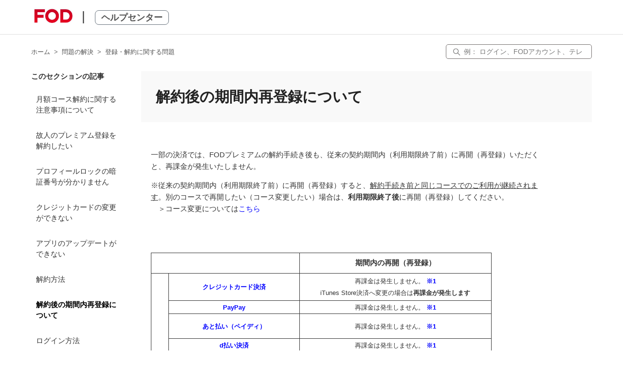

--- FILE ---
content_type: text/html; charset=utf-8
request_url: https://help.fod.fujitv.co.jp/hc/ja/articles/14484336772889-%E8%A7%A3%E7%B4%84%E5%BE%8C%E3%81%AE%E6%9C%9F%E9%96%93%E5%86%85%E5%86%8D%E7%99%BB%E9%8C%B2%E3%81%AB%E3%81%A4%E3%81%84%E3%81%A6
body_size: 10482
content:
<!DOCTYPE html>
<html dir="ltr" lang="ja">
<head>
  <meta charset="utf-8" />
  <!-- v26880 -->


  <title>解約後の期間内再登録について &ndash; FOD ヘルプセンター</title>

  

  <meta name="description" content="一部の決済では、FODプレミアムの解約手続き後も、従来の契約期間内（利用期限終了前）に再開（再登録）いただくと、再課金が発生いたしません。※従来の契約期間内（利用期限終了前）に再開（再登録）すると、解約手続き前と同じコースでのご利用が継続されます。別のコースで再開したい（コ..." /><meta property="og:image" content="https://help.fod.fujitv.co.jp/hc/theming_assets/01J2XBNQ2KSZ53PDWQ1GZ90GCE" />
<meta property="og:type" content="website" />
<meta property="og:site_name" content="FOD ヘルプセンター" />
<meta property="og:title" content="解約後の期間内再登録について" />
<meta property="og:description" content="一部の決済では、FODプレミアムの解約手続き後も、従来の契約期間内（利用期限終了前）に再開（再登録）いただくと、再課金が発生いたしません。※従来の契約期間内（利用期限終了前）に再開（再登録）すると、解約手続き前と同じコースでのご利用が継続されます。別のコースで再開したい（コース変更したい）場合は、利用期限終了後に再開（再登録）してください。　＞コース変更についてはこちら　 

 
期間内の再..." />
<meta property="og:url" content="https://help.fod.fujitv.co.jp/hc/ja/articles/14484336772889" />
<link rel="canonical" href="https://help.fod.fujitv.co.jp/hc/ja/articles/14484336772889-%E8%A7%A3%E7%B4%84%E5%BE%8C%E3%81%AE%E6%9C%9F%E9%96%93%E5%86%85%E5%86%8D%E7%99%BB%E9%8C%B2%E3%81%AB%E3%81%A4%E3%81%84%E3%81%A6">
<link rel="alternate" hreflang="ja" href="https://help.fod.fujitv.co.jp/hc/ja/articles/14484336772889-%E8%A7%A3%E7%B4%84%E5%BE%8C%E3%81%AE%E6%9C%9F%E9%96%93%E5%86%85%E5%86%8D%E7%99%BB%E9%8C%B2%E3%81%AB%E3%81%A4%E3%81%84%E3%81%A6">
<link rel="alternate" hreflang="x-default" href="https://help.fod.fujitv.co.jp/hc/ja/articles/14484336772889-%E8%A7%A3%E7%B4%84%E5%BE%8C%E3%81%AE%E6%9C%9F%E9%96%93%E5%86%85%E5%86%8D%E7%99%BB%E9%8C%B2%E3%81%AB%E3%81%A4%E3%81%84%E3%81%A6">

  <link rel="stylesheet" href="//static.zdassets.com/hc/assets/application-f34d73e002337ab267a13449ad9d7955.css" media="all" id="stylesheet" />
  <link rel="stylesheet" type="text/css" href="/hc/theming_assets/2332059/360000712414/style.css?digest=53939824654489">

  <link rel="icon" type="image/x-icon" href="/hc/theming_assets/01J2XBNQFRMM3Q7ZZ0QZHNRW7A">

    <script async src="https://www.googletagmanager.com/gtag/js?id=G-V3ND48RPWH"></script>
<script>
  window.dataLayer = window.dataLayer || [];
  function gtag(){dataLayer.push(arguments);}
  gtag('js', new Date());
  gtag('config', 'G-V3ND48RPWH');
</script>


  
<meta content="width=device-width, initial-scale=1.0" name="viewport" />
<!-- modified by jst on 20240424 Add Google Search console -->
<meta name="google-site-verification" content="L-tJ2sirKF_I9Pn9uwGQGVYmc2NbMa8C2CBDjZjwuNI" />
<!-- end -->
<!-- Google Tag Manager -->
<script>(function(w,d,s,l,i){w[l]=w[l]||[];w[l].push({'gtm.start':
new Date().getTime(),event:'gtm.js'});var f=d.getElementsByTagName(s)[0],
j=d.createElement(s),dl=l!='dataLayer'?'&l='+l:'';j.async=true;j.src=
'https://www.googletagmanager.com/gtm.js?id='+i+dl;f.parentNode.insertBefore(j,f);
})(window,document,'script','dataLayer','GTM-PT5CQVJ');</script>
<!-- End Google Tag Manager -->
<link href="https://fonts.googleapis.com/css?family=Kosugi&display=swap" rel="stylesheet">
<link href="https://fonts.googleapis.com/css?family=Oswald&display=swap" rel="stylesheet">
<link href="https://fonts.googleapis.com/css?family=Noto+Sans+JP&display=swap" rel="stylesheet">
<!-- modified by jst on 20230606 Add css -->
<link rel="stylesheet" href="/hc/theming_assets/01J2XBNNJFHAFYZ2352NYQFB55" />
<!-- end -->
<script type="text/javascript">
var settings = {
  brand_title: "",
  form_title:  "",
  request_placeholder: ""
}

</script>

<script async type="text/javascript" src="https://cdn.prod.robee.xyz/tag/sdk.js"></script>
<script async type="text/javascript" src="https://cdn.prod.robee.xyz/tag/gU5TxvOZyu2Oq-scIDsJ8.js"></script>

  
</head>
<body class="">
  
  
  

  
<header class="header">
  <div class="logo">
<!-- Google Tag Manager (noscript) -->
<noscript><iframe src="https://www.googletagmanager.com/ns.html?id=GTM-PT5CQVJ"
height="0" width="0" style="display:none;visibility:hidden"></iframe></noscript>
<!-- End Google Tag Manager (noscript) -->
    
<a href="https://fod.fujitv.co.jp/"> <img src="/hc/theming_assets/01J2XBNPHQCGNTZX24THC7SWAB" alt="FOD ヘルプセンター ヘルプセンターのホームページ"></a>


    <span class = "divider">&nbsp;&nbsp;&nbsp;|&nbsp;&nbsp;</span><a class="help_center" href="https://help.fod.fujitv.co.jp/hc/ja">ヘルプセンター </a>
  </div>

  
  
<!-- modified by jst on 20230606 Add popup -->
<script src="/hc/theming_assets/01J9MXW6469YFCSRDJTA7K5DQR"></script>
<script src="/hc/theming_assets/01J2XBNNASJXQNXXWMQSJFDN9G"></script>
<script src="/hc/theming_assets/01J2XBNNEDPZKASTQRPAM195JW"></script>
</header>


  <main role="main">
    <div class="container-divider"></div>
<div class="container">
  <nav class="sub-nav">
    <nav aria-label="現在の場所">
  <ol class="breadcrumbs">
    
      <li>
        
          <a href="/hc/ja">FOD ヘルプセンター</a>
        
      </li>
    
      <li>
        
          <a href="/hc/ja/categories/900000136143-%E5%95%8F%E9%A1%8C%E3%81%AE%E8%A7%A3%E6%B1%BA">問題の解決</a>
        
      </li>
    
      <li>
        
          <a href="/hc/ja/sections/900000320706-%E7%99%BB%E9%8C%B2-%E8%A7%A3%E7%B4%84%E3%81%AB%E9%96%A2%E3%81%99%E3%82%8B%E5%95%8F%E9%A1%8C">登録・解約に関する問題</a>
        
      </li>
    
  </ol>
</nav>

     <div class="search-container">
      <svg xmlns="http://www.w3.org/2000/svg" width="12" height="12" focusable="false" viewBox="0 0 12 12" class="search-icon" aria-hidden="true">
        <circle cx="4.5" cy="4.5" r="4" fill="none" stroke="currentColor"/>
        <path stroke="currentColor" stroke-linecap="round" d="M11 11L7.5 7.5"/>
      </svg>
       <form role="search" class="search sub-search" data-search="" action="/hc/ja/search" accept-charset="UTF-8" method="get">
         <input name="utf8" type="hidden" value="✓">
         <input type="search" name="query" id="query" placeholder="例： ログイン、FODアカウント、テレビ視聴" aria-label="検索">
    </form>
       </div>
  </nav>

  <div class="article-container" id="article-container">
    
      <aside class="article-sidebar">
        <div class="collapsible-sidebar">
          <button type="button" class="collapsible-sidebar-toggle" aria-labelledby="section-articles-title" aria-expanded="false"></button>
          <h3 id="section-articles-title" class="collapsible-sidebar-title sidenav-title">
            このセクションの記事
          </h3>
          <div class="collapsible-sidebar-body">
            <ul class="sidebar-article-list">
              
                <li>
                  <a href="/hc/ja/articles/40570699497497-%E6%9C%88%E9%A1%8D%E3%82%B3%E3%83%BC%E3%82%B9%E8%A7%A3%E7%B4%84%E3%81%AB%E9%96%A2%E3%81%99%E3%82%8B%E6%B3%A8%E6%84%8F%E4%BA%8B%E9%A0%85%E3%81%AB%E3%81%A4%E3%81%84%E3%81%A6" class="sidenav-item ">月額コース解約に関する注意事項について</a>
                </li>
              
                <li>
                  <a href="/hc/ja/articles/38130527475097-%E6%95%85%E4%BA%BA%E3%81%AE%E3%83%97%E3%83%AC%E3%83%9F%E3%82%A2%E3%83%A0%E7%99%BB%E9%8C%B2%E3%82%92%E8%A7%A3%E7%B4%84%E3%81%97%E3%81%9F%E3%81%84" class="sidenav-item ">故人のプレミアム登録を解約したい</a>
                </li>
              
                <li>
                  <a href="/hc/ja/articles/33906150959897-%E3%83%97%E3%83%AD%E3%83%95%E3%82%A3%E3%83%BC%E3%83%AB%E3%83%AD%E3%83%83%E3%82%AF%E3%81%AE%E6%9A%97%E8%A8%BC%E7%95%AA%E5%8F%B7%E3%81%8C%E5%88%86%E3%81%8B%E3%82%8A%E3%81%BE%E3%81%9B%E3%82%93" class="sidenav-item ">プロフィールロックの暗証番号が分かりません</a>
                </li>
              
                <li>
                  <a href="/hc/ja/articles/33411963391769-%E3%82%AF%E3%83%AC%E3%82%B8%E3%83%83%E3%83%88%E3%82%AB%E3%83%BC%E3%83%89%E3%81%AE%E5%A4%89%E6%9B%B4%E3%81%8C%E3%81%A7%E3%81%8D%E3%81%AA%E3%81%84" class="sidenav-item ">クレジットカードの変更ができない</a>
                </li>
              
                <li>
                  <a href="/hc/ja/articles/32843891242905-%E3%82%A2%E3%83%97%E3%83%AA%E3%81%AE%E3%82%A2%E3%83%83%E3%83%97%E3%83%87%E3%83%BC%E3%83%88%E3%81%8C%E3%81%A7%E3%81%8D%E3%81%AA%E3%81%84" class="sidenav-item ">アプリのアップデートができない</a>
                </li>
              
                <li>
                  <a href="/hc/ja/articles/900001843323-%E8%A7%A3%E7%B4%84%E6%96%B9%E6%B3%95" class="sidenav-item ">解約方法</a>
                </li>
              
                <li>
                  <a href="/hc/ja/articles/14484336772889-%E8%A7%A3%E7%B4%84%E5%BE%8C%E3%81%AE%E6%9C%9F%E9%96%93%E5%86%85%E5%86%8D%E7%99%BB%E9%8C%B2%E3%81%AB%E3%81%A4%E3%81%84%E3%81%A6" class="sidenav-item current-article">解約後の期間内再登録について</a>
                </li>
              
                <li>
                  <a href="/hc/ja/articles/360007013153-%E3%83%AD%E3%82%B0%E3%82%A4%E3%83%B3%E6%96%B9%E6%B3%95" class="sidenav-item ">ログイン方法</a>
                </li>
              
                <li>
                  <a href="/hc/ja/articles/900002055023-FOD%E4%BC%9A%E5%93%A1%E7%95%AA%E5%8F%B7%E3%81%A7%E3%81%AE%E3%83%AD%E3%82%B0%E3%82%A4%E3%83%B3%E6%96%B9%E6%B3%95" class="sidenav-item ">FOD会員番号でのログイン方法</a>
                </li>
              
                <li>
                  <a href="/hc/ja/articles/900001655426-%E3%83%AD%E3%82%B0%E3%82%A4%E3%83%B3%E3%81%A7%E3%81%8D%E3%81%AA%E3%81%84" class="sidenav-item ">ログインできない</a>
                </li>
              
            </ul>
            
              <a href="/hc/ja/sections/900000320706-%E7%99%BB%E9%8C%B2-%E8%A7%A3%E7%B4%84%E3%81%AB%E9%96%A2%E3%81%99%E3%82%8B%E5%95%8F%E9%A1%8C" class="article-sidebar-item">もっと見る</a>
            
          </div>
        </div>
      </aside>
    
    

   <article class="article js-article-area" data-category-id="">
      <header class="article-header">
        <h1 title="解約後の期間内再登録について" class="article-title">
          解約後の期間内再登録について
          
        </h1>


        <div class="article-author">
          
          <div class="article-meta">
            

          
          </div>
        </div>

        
      </header>
     
      
        <ul class="labels">
        
          
          
        
        </ul>
      
     
      <section class="article-info">
        <div class="article-content">
          <div class="article-body"><p>一部の決済では、FODプレミアムの解約手続き後も、従来の契約期間内（利用期限終了前）に再開（再登録）いただくと、再課金が発生いたしません。</p><p>※従来の契約期間内（利用期限終了前）に再開（再登録）すると、<span class="wysiwyg-underline">解約手続き前と同じコースでのご利用が継続されます</span>。別のコースで再開したい（コース変更したい）場合は、<strong>利用期限終了後</strong>に再開（再登録）してください。<br>　＞コース変更については<a href="/hc/ja/articles/48750016515481" target="_blank" rel="noopener noreferrer">こちら</a><br>　</p><p>&nbsp;</p><figure style="height: 377px; width: 86.858%;" class="wysiwyg-table wysiwyg-table-align-left"><table style="border-collapse: collapse; border-style: solid; border-width: 1px;"><tbody>
<tr style="height: 22px;">
<td style="border-style: solid; border-width: 1px; height: 42px; width: 15.9567%;" colspan="2">&nbsp;</td>
<td style="border-style: solid; border-width: 1px; height: 42px; text-align: center; width: 21.0803%;"><strong>期間内の再開（再登録）</strong></td>
</tr>
<tr style="height: 56px;">
<td style="border-bottom: 0.5pt dotted black; border-left-style: solid; border-left-width: 1px; border-right-style: solid; border-right-width: 1px; border-top-style: solid; border-top-width: 1px; height: 335px; text-align: center; width: 1.51745%;" rowspan="18">
<p><strong>解</strong><br><strong>約</strong><br><strong>し</strong><br><strong>た</strong></p>
<p><strong>決</strong><br><strong>済</strong></p>
</td>
<td style="border-bottom: 0.5pt dotted black; border-left-style: solid; border-left-width: 1px; border-right-style: solid; border-right-width: 1px; border-top-style: solid; border-top-width: 1px; height: 27px; text-align: center; width: 14.4393%;"><a href="/hc/ja/articles/900002052766" target="_blank" rel="noopener noreferrer"><span class="wysiwyg-font-size-medium"><strong>クレジットカード決済</strong></span></a></td>
<td style="border-style: solid; border-width: 1px; height: 27px; text-align: center; width: 21.0803%;">
<span class="wysiwyg-font-size-medium">再課金は発生しません。 </span><a href="#kome1"><span class="wysiwyg-font-size-medium"><strong>※1</strong></span></a><br><span class="wysiwyg-font-size-medium">iTunes Store決済へ変更の場合は<strong>再課金が発生します</strong></span>
</td>
</tr>
<tr>
<td style="border-style: solid; border-width: 1px; text-align: center; width: 14.4393%;"><a href="https://help.fod.fujitv.co.jp/hc/ja/articles/24179937933465" target="_blank" rel="noopener noreferrer"><span class="wysiwyg-font-size-medium"><strong>PayPay</strong></span></a></td>
<td style="border-style: solid; border-width: 1px; text-align: center; width: 21.0803%;">
<span class="wysiwyg-font-size-medium">再課金は発生しません。&nbsp;</span><a href="/knowledge/revisions/QnJhbmQ6MzYwMDAwNzEyNDE0/QXJ0aWNsZToxNDQ4NDMzNjc3Mjg4OTo3OA==/ja?showDiff=true#kome1" target="_blank" rel="noopener noreferrer"><span class="wysiwyg-font-size-medium"><strong>※1</strong></span></a>
</td>
</tr>
<tr style="height: 51px;">
<td style="border-bottom: 0.5pt dotted black; border-left-style: solid; border-left-width: 1px; border-right-style: solid; border-right-width: 1px; border-top-style: solid; border-top-width: 1px; height: 22px; text-align: center; width: 14.4393%;"><a href="https://help.fod.fujitv.co.jp/hc/ja/articles/5692546914457" target="_blank" rel="noopener noreferrer"><span class="wysiwyg-font-size-medium"><strong>あと払い（ペイディ）</strong></span></a></td>
<td style="border-style: solid; border-width: 1px; height: 22px; text-align: center; width: 21.0803%;">
<span class="wysiwyg-font-size-medium">再課金は発生しません。 </span><a href="#kome1"><span class="wysiwyg-font-size-medium"><strong>※1</strong></span></a>
</td>
</tr>
<tr style="height: 22px;">
<td style="border-bottom: 0.5pt dotted black; border-left-style: solid; border-left-width: 1px; border-right-style: solid; border-right-width: 1px; border-top-style: solid; border-top-width: 1px; height: 22px; text-align: center; width: 14.4393%;"><a href="https://help.fod.fujitv.co.jp/hc/ja/articles/900007736523" target="_blank" rel="noopener noreferrer"><span class="wysiwyg-font-size-medium"><strong>d払い決済</strong></span></a></td>
<td style="border-style: solid; border-width: 1px; height: 22px; text-align: center; width: 21.0803%;">
<span class="wysiwyg-font-size-medium">再課金は発生しません。 </span><a href="#kome1"><span class="wysiwyg-font-size-medium"><strong>※1</strong></span></a>
</td>
</tr>
<tr style="height: 22px;">
<td style="border-bottom: 0.5pt dotted black; border-left-style: solid; border-left-width: 1px; border-right-style: solid; border-right-width: 1px; border-top-style: solid; border-top-width: 1px; height: 22px; text-align: center; width: 14.4393%;">
<a href="/hc/ja/articles/900002052266" target="_blank" rel="noopener noreferrer"><span class="wysiwyg-font-size-medium"><strong>新楽天ペイ</strong></span></a><br><a href="/hc/ja/articles/900002052266" target="_blank" rel="noopener noreferrer"><span class="wysiwyg-font-size-medium"><strong>（2021年7月14日以降に登録された方）</strong></span></a>
</td>
<td style="border-style: solid; border-width: 1px; height: 22px; text-align: center; width: 21.0803%;">
<span class="wysiwyg-font-size-medium">再課金は発生しません。 </span><a href="#kome1"><span class="wysiwyg-font-size-medium"><strong>※1</strong></span></a>
</td>
</tr>
<tr style="height: 22px;">
<td style="border-bottom: 0.5pt dotted black; border-left-style: solid; border-left-width: 1px; border-right-style: solid; border-right-width: 1px; border-top-style: solid; border-top-width: 1px; height: 22px; text-align: center; width: 14.4393%;">
<a href="https://help.fod.fujitv.co.jp/hc/ja/articles/900000415606#rakutenA" target="_blank" rel="noopener noreferrer"><span class="wysiwyg-font-size-medium"><strong>旧楽天ペイ</strong></span></a><br><a href="https://help.fod.fujitv.co.jp/hc/ja/articles/900000415606#rakutenA" target="_blank" rel="noopener noreferrer"><span class="wysiwyg-font-size-medium"><strong>（2021年7月13日以前に登録された方）</strong></span></a>
</td>
<td style="border-style: solid; border-width: 1px; height: 22px; text-align: center; width: 21.0803%;">
<span class="wysiwyg-font-size-medium">再課金は発生しません。&nbsp;</span><a href="#kome3"><span class="wysiwyg-font-size-medium"><strong>※3</strong></span></a>
</td>
</tr>
<tr style="height: 21px;">
<td style="border-bottom: 0.5pt dotted black; border-left-style: solid; border-left-width: 1px; border-right-style: solid; border-right-width: 1px; border-top-style: solid; border-top-width: 1px; height: 22px; text-align: center; width: 14.4393%;" class="xl68"><a href="/hc/ja/articles/900002053063" target="_blank" rel="noopener noreferrer"><span class="wysiwyg-font-size-medium"><strong>iTunes Store決済</strong></span></a></td>
<td style="border-style: solid; border-width: 1px; height: 22px; text-align: center; width: 21.0803%;">
<span class="wysiwyg-font-size-medium">再課金は発生しません。&nbsp;</span><a href="#kome2"><span class="wysiwyg-font-size-medium"><strong>※2</strong></span></a>
</td>
</tr>
<tr style="height: 20px;">
<td style="border-bottom: 0.5pt dotted black; border-left-style: solid; border-left-width: 1px; border-right-style: solid; border-right-width: 1px; border-top-style: solid; border-top-width: 1px; height: 22px; text-align: center; width: 14.4393%;"><a href="/hc/ja/articles/4415925002137" target="_blank" rel="noopener noreferrer"><span class="wysiwyg-font-size-medium"><strong>Google Play課金</strong></span></a></td>
<td style="border-style: solid; border-width: 1px; height: 22px; text-align: center; width: 21.0803%;">
<span class="wysiwyg-font-size-medium">再課金は発生しません。 </span><a href="#kome2"><span class="wysiwyg-font-size-medium"><strong>※2</strong></span></a>
</td>
</tr>
<tr style="height: 22px;">
<td style="border-bottom: 0.5pt dotted black; border-left-style: solid; border-left-width: 1px; border-right-style: solid; border-right-width: 1px; border-top-style: solid; border-top-width: 1px; height: 22px; text-align: center; width: 14.4393%;">
<a href="/hc/ja/articles/900002036726" target="_blank" rel="noopener noreferrer"><span class="wysiwyg-font-size-medium"><strong>Amazon Fire TV上での</strong></span></a><br><a href="/hc/ja/articles/900002036726" target="_blank" rel="noopener noreferrer"><span class="wysiwyg-font-size-medium"><strong>Amazonアプリ内決済の</strong></span></a><br><a href="/hc/ja/articles/900002036726" target="_blank" rel="noopener noreferrer"><span class="wysiwyg-font-size-medium"><strong>定期購読（IAP課金）</strong></span></a>
</td>
<td style="border-style: solid; border-width: 1px; height: 22px; text-align: center; width: 21.0803%;">
<span class="wysiwyg-font-size-medium">再課金は発生しません。 </span><a href="#kome2"><span class="wysiwyg-font-size-medium"><strong>※2</strong></span></a>
</td>
</tr>
<tr style="height: 22px;">
<td style="border-bottom: 0.5pt dotted black; border-left-style: solid; border-left-width: 1px; border-right-style: solid; border-right-width: 1px; border-top-style: solid; border-top-width: 1px; height: 22px; text-align: center; width: 14.4393%;"><a href="/hc/ja/articles/900002036726" target="_blank" rel="noopener noreferrer"><span class="wysiwyg-font-size-medium"><strong>Amazon Pay決済</strong></span></a></td>
<td style="border-style: solid; border-width: 1px; height: 22px; text-align: center; width: 21.0803%;">
<span class="wysiwyg-font-size-medium">再課金は発生しません。 </span><a href="#kome1"><span class="wysiwyg-font-size-medium"><strong>※1</strong></span></a>
</td>
</tr>
<tr>
<td style="border-bottom: 0.5pt dotted black; border-left-style: solid; border-left-width: 1px; border-right-style: solid; border-right-width: 1px; border-top-style: solid; border-top-width: 1px; text-align: center; width: 14.4393%;"><a href="https://help.fod.fujitv.co.jp/hc/ja/articles/22366473239193" target="_blank" rel="noopener noreferrer"><span class="wysiwyg-font-size-medium"><strong>CATV局払い</strong></span></a></td>
<td style="border-style: solid; border-width: 1px; text-align: center; width: 21.0803%;">
<span class="wysiwyg-font-size-medium">再課金は発生しません。 </span><a href="#kome1"><span class="wysiwyg-font-size-medium"><strong>※1</strong></span></a>
</td>
</tr>
<tr style="height: 22px;">
<td style="border-bottom: 0.5pt dotted black; border-left-style: solid; border-left-width: 1px; border-right-style: solid; border-right-width: 1px; border-top-style: solid; border-top-width: 1px; height: 22px; text-align: center; width: 14.4393%;"><a href="https://help.fod.fujitv.co.jp/hc/ja/articles/900002054303" target="_blank" rel="noopener noreferrer"><span class="wysiwyg-font-size-medium"><strong>au PAY（auかんたん決済）</strong></span></a></td>
<td style="border-style: solid; border-width: 1px; height: 22px; text-align: center; width: 21.0803%;">
<span class="wysiwyg-font-size-medium">解約後再登録はできません。</span><br><span class="wysiwyg-font-size-medium">他決済をご選択ください。</span><br>&nbsp;</td>
</tr>
<tr style="height: 22px;">
<td style="border-bottom: 0.5pt dotted black; border-left-style: solid; border-left-width: 1px; border-right-style: solid; border-right-width: 1px; border-top-style: solid; border-top-width: 1px; height: 22px; text-align: center; width: 14.4393%;"><a href="https://help.fod.fujitv.co.jp/hc/ja/articles/900002055486" target="_blank" rel="noopener noreferrer"><span class="wysiwyg-font-size-medium"><strong>au ドラマ・バラエティパックプラン</strong></span></a></td>
<td style="border-style: solid; border-width: 1px; height: 22px; text-align: center; width: 21.0803%;">
<span class="wysiwyg-font-size-medium"><strong>再課金が発生します</strong>（携帯料金に含まれます）<strong>。</strong></span><br><span class="wysiwyg-font-size-medium">auの料金プランを変更または他決済をご選択ください。</span><br>&nbsp;</td>
</tr>
<tr>
<td style="border-bottom: 0.5pt dotted black; border-left-style: solid; border-left-width: 1px; border-right-style: solid; border-right-width: 1px; border-top-style: solid; border-top-width: 1px; text-align: center; width: 14.4393%;"><a href="https://help.fod.fujitv.co.jp/hc/ja/articles/49991312416409" target="_blank" rel="noopener noreferrer"><span class="wysiwyg-font-size-medium"><strong>QTnet払い</strong></span></a></td>
<td style="border-style: solid; border-width: 1px; text-align: center; width: 21.0803%;"><span class="wysiwyg-font-size-medium"><strong>再課金が発生します</strong></span></td>
</tr>
<tr style="height: 22px;">
<td style="border-bottom: 0.5pt dotted black; border-left-style: solid; border-left-width: 1px; border-right-style: solid; border-right-width: 1px; border-top-style: solid; border-top-width: 1px; height: 22px; text-align: center; width: 14.4393%;"><a href="https://help.fod.fujitv.co.jp/hc/ja/articles/900002051323" target="_blank" rel="noopener noreferrer"><span class="wysiwyg-font-size-medium"><strong>My SoftBank認証</strong></span></a></td>
<td style="border-style: solid; border-width: 1px; height: 22px; text-align: center; width: 21.0803%;">
<span class="wysiwyg-font-size-medium">解約後再登録はできません。</span><br><span class="wysiwyg-font-size-medium">他決済をご選択ください。</span><br>&nbsp;</td>
</tr>
<tr style="height: 22px;">
<td style="border-bottom: 0.5pt dotted black; border-left-style: solid; border-left-width: 1px; border-right-style: solid; border-right-width: 1px; border-top-style: solid; border-top-width: 1px; height: 22px; text-align: center; width: 14.4393%;"><a href="https://help.fod.fujitv.co.jp/hc/ja/articles/900002051866" target="_blank" rel="noopener noreferrer"><span class="wysiwyg-font-size-medium"><strong>docomo spモード決済</strong></span></a></td>
<td style="border-style: solid; border-width: 1px; height: 22px; text-align: center; width: 21.0803%;">
<span class="wysiwyg-font-size-medium">解約後再登録はできません。</span><br><span class="wysiwyg-font-size-medium">他決済をご選択ください。</span><br><span class="wysiwyg-font-size-medium">（ d払い決済をご選択いただくことは可能です）</span>
</td>
</tr>
<tr style="height: 22px;">
<td style="border-bottom: 0.5pt dotted black; border-left-style: solid; border-left-width: 1px; border-right-style: solid; border-right-width: 1px; border-top-style: solid; border-top-width: 1px; height: 22px; text-align: center; width: 14.4393%;"><a href="https://help.fod.fujitv.co.jp/hc/ja/articles/900002052606" target="_blank" rel="noopener noreferrer"><span class="wysiwyg-font-size-medium"><strong>Yahoo!ウォレット</strong></span></a></td>
<td style="border-style: solid; border-width: 1px; height: 22px; text-align: center; width: 21.0803%;">
<span class="wysiwyg-font-size-medium">解約後再登録はできません。</span><br><span class="wysiwyg-font-size-medium">他決済をご選択ください。</span><br>&nbsp;</td>
</tr>
<tr style="height: 22px;">
<td style="border-bottom: 0.5pt dotted black; border-left-style: solid; border-left-width: 1px; border-right-style: solid; border-right-width: 1px; border-top-style: solid; border-top-width: 1px; height: 22px; text-align: center; width: 14.4393%;"><a href="https://help.fod.fujitv.co.jp/hc/ja/articles/900002051803" target="_blank" rel="noopener noreferrer"><span class="wysiwyg-font-size-medium"><strong>フジテレビID</strong></span></a></td>
<td style="border-style: solid; border-width: 1px; height: 22px; text-align: center; width: 21.0803%;">
<span class="wysiwyg-font-size-medium">解約後再登録はできません。</span><br><span class="wysiwyg-font-size-medium">他決済をご選択ください。</span><br>&nbsp;</td>
</tr>
</tbody></table></figure><p>&nbsp;</p><p>ご利用の決済の契約期間については <a href="https://help.fod.fujitv.co.jp/hc/ja/articles/4417340876441" target="_blank" rel="noopener noreferrer">各種決済の課金日・契約期間について</a> よりお確かめください。</p><p>なお、再開（再登録）後もお持ちのコイン・ポイントを再度ご利用いただけます。ただし、ポイントには有効期限がございますのでご注意ください。<br>※前回と同じFODアカウントでの再開（再登録）に限ります。</p><p>&nbsp;</p><p><a id="kome1"></a> <strong>※1</strong>　クレジットカード決済・あと払い（ペイディ）・d払い決済・新楽天ペイ・Amazon Pay決済・CATV局払い</p><p><strong>【契約期間】</strong>登録日～翌月同日の前日まで<br>最後の課金から1ヶ月を超えての登録は再課金が発生します。</p><p>例①　8月8日に登録し、8月20日に解約<br>契約期間：8月8日～9月7日<br>→9月7日までに再開（再登録）すると再課金は発生しません。</p><p>&nbsp;</p><p>※<strong>クレジットカード決済を解約し、iTunes Store決済へ変更される場合は再課金が発生します。</strong><br>※無料期間中の場合は解約手続きにより即時解約となります。<br>残っている無料期間は破棄され、次回FODプレミアムにお申し込みいただいても引継ぎはされませんのでご注意ください。<br>例）8月8日に登録、無料期間中に解約手続きをした場合<br>即時解約となり、お手続き直後からFODプレミアムはご利用いただけません。</p><p>&nbsp;</p><p><a id="kome2"></a> <strong>※2</strong>　iTunes Store決済・Google Play課金・IAP課金</p><p><strong>【契約期間】</strong>登録日～翌月同日の前日まで<br>※iTunes Store決済の解約の締め日は翌月同日の2日前までとなります。</p><p>最後の課金から1ヶ月を超えての登録は再課金が発生します。<br><span class="wysiwyg-underline">なお契約期間最終日までFODプレミアムをご利用いただけます。</span></p><p>例②　8月8日に登録し、8月20日に解約<br>契約期間：8月8日～9月7日　※iTunes Store決済の解約の締め日は9月6日<br>→9月7日までに再開（再登録）すると再課金は発生しません。</p><p>&nbsp;</p><p><a id="kome3"></a> <strong>※3</strong>　旧楽天ペイ・au かんたん決済・au PAY・UQ mobile・Yahoo!ウォレット・フジテレビID</p><p><strong>【契約期間】</strong>月初～月末<br>解約した月を超えての登録は再課金が発生します。</p><p>例③　8月8日に登録し、8月20日に解約<br>契約期間：8月8日～8月31日<br>→8月31日までに再開（再登録）すると再課金は発生しません。</p><p>※旧楽天ペイを同決済で再開（再登録）された場合は、以降の契約期間等の仕様は<a href="/hc/ja/articles/900002052266" target="_blank" rel="noopener noreferrer">新楽天ペイ</a>（2021年7月14日以降に登録された方）に準じます。</p><p>&nbsp;</p><p>解約方法については<a href="https://help.fod.fujitv.co.jp/hc/ja/articles/360007013513" target="_blank" rel="noopener noreferrer">こちら</a>をご参照ください。</p><p>&nbsp;</p></div>
          
          
            <section class="content-tags">
              <p>関連</p>
              <ul class="content-tag-list">
                
                  <li class="content-tag-item" data-content-tag-id="01K73Y640B1E9B30J7CQCKQWW6">
                    <a title="検索結果" href="/hc/ja/search?content_tags=01K73Y640B1E9B30J7CQCKQWW6&amp;utf8=%E2%9C%93">
                      解約
                    </a>
                  </li>
                
                  <li class="content-tag-item" data-content-tag-id="01K73Y6G460HJCT79THC0N1878">
                    <a title="検索結果" href="/hc/ja/search?content_tags=01K73Y6G460HJCT79THC0N1878&amp;utf8=%E2%9C%93">
                      再開（再登録）
                    </a>
                  </li>
                
              </ul>
            </section>
          
          
          <div class="article-attachments">
            <ul class="attachments">
              
            </ul>
          </div>
        </div>
      </section>

      <footer>
        <div class="article-footer">
           <!--   <div class="article-share">
  <ul class="share">
    <li>
      <a href="https://www.facebook.com/share.php?title=%E8%A7%A3%E7%B4%84%E5%BE%8C%E3%81%AE%E6%9C%9F%E9%96%93%E5%86%85%E5%86%8D%E7%99%BB%E9%8C%B2%E3%81%AB%E3%81%A4%E3%81%84%E3%81%A6&u=https%3A%2F%2Fhelp.fod.fujitv.co.jp%2Fhc%2Fja%2Farticles%2F14484336772889-%25E8%25A7%25A3%25E7%25B4%2584%25E5%25BE%258C%25E3%2581%25AE%25E6%259C%259F%25E9%2596%2593%25E5%2586%2585%25E5%2586%258D%25E7%2599%25BB%25E9%258C%25B2%25E3%2581%25AB%25E3%2581%25A4%25E3%2581%2584%25E3%2581%25A6" class="share-facebook" aria-label="Facebook">
        <svg xmlns="http://www.w3.org/2000/svg" width="12" height="12" focusable="false" viewBox="0 0 12 12" aria-label="このページをFacebookで共有">
          <path fill="currentColor" d="M6 0a6 6 0 01.813 11.945V7.63h1.552l.244-1.585H6.812v-.867c0-.658.214-1.242.827-1.242h.985V2.55c-.173-.024-.538-.075-1.23-.075-1.444 0-2.29.767-2.29 2.513v1.055H3.618v1.585h1.484v4.304A6.001 6.001 0 016 0z"/>
        </svg>
      </a>
    </li>
    <li>
      <a href="https://twitter.com/share?lang=ja&text=%E8%A7%A3%E7%B4%84%E5%BE%8C%E3%81%AE%E6%9C%9F%E9%96%93%E5%86%85%E5%86%8D%E7%99%BB%E9%8C%B2%E3%81%AB%E3%81%A4%E3%81%84%E3%81%A6&url=https%3A%2F%2Fhelp.fod.fujitv.co.jp%2Fhc%2Fja%2Farticles%2F14484336772889-%25E8%25A7%25A3%25E7%25B4%2584%25E5%25BE%258C%25E3%2581%25AE%25E6%259C%259F%25E9%2596%2593%25E5%2586%2585%25E5%2586%258D%25E7%2599%25BB%25E9%258C%25B2%25E3%2581%25AB%25E3%2581%25A4%25E3%2581%2584%25E3%2581%25A6" class="share-twitter" aria-label="X Corp">
        <svg xmlns="http://www.w3.org/2000/svg" width="12" height="12" focusable="false" viewBox="0 0 12 12" aria-label="このページをX Corpで共有">
          <path fill="currentColor" d="M.0763914 0 3.60864 0 6.75369 4.49755 10.5303 0 11.6586 0 7.18498 5.11431 12 12 8.46775 12 5.18346 7.30333 1.12825 12 0 12 4.7531 6.6879z"/>
        </svg>
      </a>
    </li>
    <li>
      <a href="https://www.linkedin.com/shareArticle?mini=true&source=FOD&title=%E8%A7%A3%E7%B4%84%E5%BE%8C%E3%81%AE%E6%9C%9F%E9%96%93%E5%86%85%E5%86%8D%E7%99%BB%E9%8C%B2%E3%81%AB%E3%81%A4%E3%81%84%E3%81%A6&url=https%3A%2F%2Fhelp.fod.fujitv.co.jp%2Fhc%2Fja%2Farticles%2F14484336772889-%25E8%25A7%25A3%25E7%25B4%2584%25E5%25BE%258C%25E3%2581%25AE%25E6%259C%259F%25E9%2596%2593%25E5%2586%2585%25E5%2586%258D%25E7%2599%25BB%25E9%258C%25B2%25E3%2581%25AB%25E3%2581%25A4%25E3%2581%2584%25E3%2581%25A6" class="share-linkedin" aria-label="LinkedIn">
        <svg xmlns="http://www.w3.org/2000/svg" width="12" height="12" focusable="false" viewBox="0 0 12 12" aria-label="このページをLinkedInで共有">
          <path fill="currentColor" d="M10.8 0A1.2 1.2 0 0112 1.2v9.6a1.2 1.2 0 01-1.2 1.2H1.2A1.2 1.2 0 010 10.8V1.2A1.2 1.2 0 011.2 0h9.6zM8.09 4.356a1.87 1.87 0 00-1.598.792l-.085.133h-.024v-.783H4.676v5.727h1.778V7.392c0-.747.142-1.47 1.068-1.47.913 0 .925.854.925 1.518v2.785h1.778V7.084l-.005-.325c-.05-1.38-.456-2.403-2.13-2.403zm-4.531.142h-1.78v5.727h1.78V4.498zm-.89-2.846a1.032 1.032 0 100 2.064 1.032 1.032 0 000-2.064z"/>
        </svg>
      </a>
    </li>
  </ul>

</div> -->
 
          
        </div>
        
          <div class="article-votes">
            <span class="article-votes-question">この記事は役に立ちましたか？</span>
            <div class="article-votes-controls" role='radiogroup'>
              <button type="button" class="button article-vote article-vote-up" data-helper="vote" data-item="article" data-type="up" data-id="14484336772889" data-upvote-count="68" data-vote-count="138" data-vote-sum="-2" data-vote-url="/hc/ja/articles/14484336772889/vote" data-value="null" data-label="138人中68人がこの記事が役に立ったと言っています" data-selected-class="null" aria-label="この記事は役に立った" aria-pressed="false">はい</button>
              <button type="button" class="button article-vote article-vote-down" data-helper="vote" data-item="article" data-type="down" data-id="14484336772889" data-upvote-count="68" data-vote-count="138" data-vote-sum="-2" data-vote-url="/hc/ja/articles/14484336772889/vote" data-value="null" data-label="138人中68人がこの記事が役に立ったと言っています" data-selected-class="null" aria-label="この記事は役に立たなかった" aria-pressed="false">いいえ</button>
            </div>
            <small class="article-votes-count">
              <span class="article-vote-label" data-helper="vote" data-item="article" data-type="label" data-id="14484336772889" data-upvote-count="68" data-vote-count="138" data-vote-sum="-2" data-vote-url="/hc/ja/articles/14484336772889/vote" data-value="null" data-label="138人中68人がこの記事が役に立ったと言っています">138人中68人がこの記事が役に立ったと言っています</span>
            </small>
          </div>
        

     
        <div class="article-return-to-top">
          <a href="#article-container">ページの先頭へ戻る<span class="icon-arrow-up"></span></a>
        </div>
      </footer>

      <section class="article-relatives">
      
      
        <section class="related-articles">
          <h3 class="related-articles-title">このセクションの記事</h3>
           <ul class="related-articles">
              
                <li>
                  <a href="/hc/ja/articles/40570699497497-%E6%9C%88%E9%A1%8D%E3%82%B3%E3%83%BC%E3%82%B9%E8%A7%A3%E7%B4%84%E3%81%AB%E9%96%A2%E3%81%99%E3%82%8B%E6%B3%A8%E6%84%8F%E4%BA%8B%E9%A0%85%E3%81%AB%E3%81%A4%E3%81%84%E3%81%A6" class="">月額コース解約に関する注意事項について</a>
                </li>
              
                <li>
                  <a href="/hc/ja/articles/38130527475097-%E6%95%85%E4%BA%BA%E3%81%AE%E3%83%97%E3%83%AC%E3%83%9F%E3%82%A2%E3%83%A0%E7%99%BB%E9%8C%B2%E3%82%92%E8%A7%A3%E7%B4%84%E3%81%97%E3%81%9F%E3%81%84" class="">故人のプレミアム登録を解約したい</a>
                </li>
              
                <li>
                  <a href="/hc/ja/articles/33906150959897-%E3%83%97%E3%83%AD%E3%83%95%E3%82%A3%E3%83%BC%E3%83%AB%E3%83%AD%E3%83%83%E3%82%AF%E3%81%AE%E6%9A%97%E8%A8%BC%E7%95%AA%E5%8F%B7%E3%81%8C%E5%88%86%E3%81%8B%E3%82%8A%E3%81%BE%E3%81%9B%E3%82%93" class="">プロフィールロックの暗証番号が分かりません</a>
                </li>
              
                <li>
                  <a href="/hc/ja/articles/33411963391769-%E3%82%AF%E3%83%AC%E3%82%B8%E3%83%83%E3%83%88%E3%82%AB%E3%83%BC%E3%83%89%E3%81%AE%E5%A4%89%E6%9B%B4%E3%81%8C%E3%81%A7%E3%81%8D%E3%81%AA%E3%81%84" class="">クレジットカードの変更ができない</a>
                </li>
              
                <li>
                  <a href="/hc/ja/articles/32843891242905-%E3%82%A2%E3%83%97%E3%83%AA%E3%81%AE%E3%82%A2%E3%83%83%E3%83%97%E3%83%87%E3%83%BC%E3%83%88%E3%81%8C%E3%81%A7%E3%81%8D%E3%81%AA%E3%81%84" class="">アプリのアップデートができない</a>
                </li>
              
                <li>
                  <a href="/hc/ja/articles/900001843323-%E8%A7%A3%E7%B4%84%E6%96%B9%E6%B3%95" class="">解約方法</a>
                </li>
              
                <li>
                  <a href="/hc/ja/articles/14484336772889-%E8%A7%A3%E7%B4%84%E5%BE%8C%E3%81%AE%E6%9C%9F%E9%96%93%E5%86%85%E5%86%8D%E7%99%BB%E9%8C%B2%E3%81%AB%E3%81%A4%E3%81%84%E3%81%A6" class="">解約後の期間内再登録について</a>
                </li>
              
                <li>
                  <a href="/hc/ja/articles/360007013153-%E3%83%AD%E3%82%B0%E3%82%A4%E3%83%B3%E6%96%B9%E6%B3%95" class="">ログイン方法</a>
                </li>
              
                <li>
                  <a href="/hc/ja/articles/900002055023-FOD%E4%BC%9A%E5%93%A1%E7%95%AA%E5%8F%B7%E3%81%A7%E3%81%AE%E3%83%AD%E3%82%B0%E3%82%A4%E3%83%B3%E6%96%B9%E6%B3%95" class="">FOD会員番号でのログイン方法</a>
                </li>
              
                <li>
                  <a href="/hc/ja/articles/900001655426-%E3%83%AD%E3%82%B0%E3%82%A4%E3%83%B3%E3%81%A7%E3%81%8D%E3%81%AA%E3%81%84" class="">ログインできない</a>
                </li>
              
            </ul>
        </section>
        
        
          
  <section class="related-articles">
    
      <h2 class="related-articles-title">関連記事</h2>
    
    <ul>
      
        <li>
          <a href="/hc/ja/related/click?data=[base64]%3D--692e6e65ad13234d6be6da143e986e26e3159e31" rel="nofollow">解約方法</a>
        </li>
      
        <li>
          <a href="/hc/ja/related/click?data=[base64]" rel="nofollow">クレジットカード決済で登録しているFODを解約する</a>
        </li>
      
        <li>
          <a href="/hc/ja/related/click?data=[base64]%3D%3D--f45605dee4341093983615bced9343b5540f46c8" rel="nofollow">【お知らせ】解約後のFODプレミアム利用期間について</a>
        </li>
      
        <li>
          <a href="/hc/ja/related/click?data=[base64]" rel="nofollow">Amazon決済で登録しているFODを解約する</a>
        </li>
      
        <li>
          <a href="/hc/ja/related/click?data=[base64]%3D%3D--36e7a577feaa5740d5b268ba0f5184c434b788f9" rel="nofollow">d払い決済で登録しているFODを解約する</a>
        </li>
      
    </ul>
  </section>


        
      </section>
        
    
    
    </article>
  </div>
</div>

<script>
$(function(){
  $('.popup-image').magnificPopup({
    type: 'image'
  });
});
</script>
<!-- end -->
  </main>

  <footer class="footer">
<section class=footer-contact>
<div id="footprint_contact">
<div class="footer_text">解決しない場合はこちらから</div>
  <div class = "contact-buttons">
<!-- <a href="https://fod.fujitv.co.jp/s/contact/contact_form/" class="white-btn">お問い合わせ</a> -->
<a onClick="checkCookie(1);" class="fod-btn">お問い合わせ</a>
<a onClick="checkCookie(0);" class="otn-btn">フジテレビ<br>ONE/TWO/NEXTsmart<br>へのお問い合わせ</a> 
<a onClick="checkCookie(2);" class="fs-btn">FOD SHORT<br>へのお問い合わせ</a>
</div>
  </div>
</section>


  <div class="footer-inner">



 
   
  <div class = "footer-mark">
  <div class = "footer-copyright">(c) FujiTelevision Network, Inc. All rights reserved.&nbsp;&nbsp;&nbsp;</div>
<!--   <div class="footer-language-selector">
        
    </div> -->
  </div>
  </div>
  <script type="text/javascript" src="//cdnjs.cloudflare.com/ajax/libs/babel-polyfill/7.8.3/polyfill.min.js"></script>
</footer>



  <!-- / -->

  
  <script src="//static.zdassets.com/hc/assets/ja.dab7145c93f6aa6cbfac.js"></script>
  

  <script type="text/javascript">
  /*

    Greetings sourcecode lurker!

    This is for internal Zendesk and legacy usage,
    we don't support or guarantee any of these values
    so please don't build stuff on top of them.

  */

  HelpCenter = {};
  HelpCenter.account = {"subdomain":"fod","environment":"production","name":"FODサポートセンター"};
  HelpCenter.user = {"identifier":"da39a3ee5e6b4b0d3255bfef95601890afd80709","email":null,"name":"","role":"anonymous","avatar_url":"https://assets.zendesk.com/hc/assets/default_avatar.png","is_admin":false,"organizations":[],"groups":[]};
  HelpCenter.internal = {"asset_url":"//static.zdassets.com/hc/assets/","web_widget_asset_composer_url":"https://static.zdassets.com/ekr/snippet.js","current_session":{"locale":"ja","csrf_token":null,"shared_csrf_token":null},"usage_tracking":{"event":"article_viewed","data":"[base64]--3a8635b5dc5617c7cee6653477e9324bf951e243","url":"https://help.fod.fujitv.co.jp/hc/activity"},"current_record_id":"14484336772889","current_record_url":"/hc/ja/articles/14484336772889-%E8%A7%A3%E7%B4%84%E5%BE%8C%E3%81%AE%E6%9C%9F%E9%96%93%E5%86%85%E5%86%8D%E7%99%BB%E9%8C%B2%E3%81%AB%E3%81%A4%E3%81%84%E3%81%A6","current_record_title":"解約後の期間内再登録について","current_text_direction":"ltr","current_brand_id":360000712414,"current_brand_name":"FOD","current_brand_url":"https://fod.zendesk.com","current_brand_active":true,"current_path":"/hc/ja/articles/14484336772889-%E8%A7%A3%E7%B4%84%E5%BE%8C%E3%81%AE%E6%9C%9F%E9%96%93%E5%86%85%E5%86%8D%E7%99%BB%E9%8C%B2%E3%81%AB%E3%81%A4%E3%81%84%E3%81%A6","show_autocomplete_breadcrumbs":true,"user_info_changing_enabled":false,"has_user_profiles_enabled":false,"has_end_user_attachments":true,"user_aliases_enabled":false,"has_anonymous_kb_voting":true,"has_multi_language_help_center":true,"show_at_mentions":false,"embeddables_config":{"embeddables_web_widget":false,"embeddables_help_center_auth_enabled":false,"embeddables_connect_ipms":false},"answer_bot_subdomain":"static","gather_plan_state":"subscribed","has_article_verification":true,"has_gather":true,"has_ckeditor":true,"has_community_enabled":false,"has_community_badges":true,"has_community_post_content_tagging":false,"has_gather_content_tags":true,"has_guide_content_tags":true,"has_user_segments":true,"has_answer_bot_web_form_enabled":false,"has_garden_modals":false,"theming_cookie_key":"hc-da39a3ee5e6b4b0d3255bfef95601890afd80709-2-preview","is_preview":false,"has_search_settings_in_plan":true,"theming_api_version":3,"theming_settings":{"brand_color":"rgba(8, 8, 8, 1)","brand_text_color":"#FFFFFF","text_color":"#333333","link_color":"rgba(81, 81, 81, 1)","background_color":"#FFFFFF","heading_font":"'Lucida Grande', 'Lucida Sans', 'Lucida Sans Unicode', sans-serif","text_font":"'Lucida Grande', 'Lucida Sans', 'Lucida Sans Unicode', sans-serif","logo_image":"/hc/theming_assets/01J2XBNPHQCGNTZX24THC7SWAB","logo":"/hc/theming_assets/01J2XBNQ2KSZ53PDWQ1GZ90GCE","favicon":"/hc/theming_assets/01J2XBNQFRMM3Q7ZZ0QZHNRW7A","brand_title":"BrandTitle","form_title":"FormTitle","request_placeholder":"RequestPlaceholder","login_permission":true,"homepage_background_image":"/hc/theming_assets/01J2XBNR0VGW8SYA94C6KGFQXY","instant_search":true,"scoped_kb_search":false,"show_recent_activity":false,"popular_keyword_0":"FODアカウント","popular_keyword_1":"","popular_keyword_2":"ログイン","popular_keyword_3":"解約","show_articles_in_section":true,"show_article_author":false,"show_article_comments":false,"show_recently_viewed_articles":true,"show_related_articles":true,"show_article_sharing":false,"show_follow_section":true},"has_pci_credit_card_custom_field":true,"help_center_restricted":false,"is_assuming_someone_else":false,"flash_messages":[],"user_photo_editing_enabled":true,"user_preferred_locale":"ja","base_locale":"ja","login_url":"https://fod.zendesk.com/access?brand_id=360000712414\u0026return_to=https%3A%2F%2Fhelp.fod.fujitv.co.jp%2Fhc%2Fja%2Farticles%2F14484336772889-%25E8%25A7%25A3%25E7%25B4%2584%25E5%25BE%258C%25E3%2581%25AE%25E6%259C%259F%25E9%2596%2593%25E5%2586%2585%25E5%2586%258D%25E7%2599%25BB%25E9%258C%25B2%25E3%2581%25AB%25E3%2581%25A4%25E3%2581%2584%25E3%2581%25A6","has_alternate_templates":true,"has_custom_statuses_enabled":true,"has_hc_generative_answers_setting_enabled":true,"has_generative_search_with_zgpt_enabled":false,"has_suggested_initial_questions_enabled":false,"has_guide_service_catalog":true,"has_service_catalog_search_poc":false,"has_service_catalog_itam":false,"has_csat_reverse_2_scale_in_mobile":false,"has_knowledge_navigation":false,"has_unified_navigation":false,"has_unified_navigation_eap_access":false,"has_csat_bet365_branding":false,"version":"v26880","dev_mode":false};
</script>

  
  
  <script src="//static.zdassets.com/hc/assets/hc_enduser-9d4172d9b2efbb6d87e4b5da3258eefa.js"></script>
  <script type="text/javascript" src="/hc/theming_assets/2332059/360000712414/script.js?digest=53939824654489"></script>
  
</body>
</html>

--- FILE ---
content_type: text/css; charset=utf-8
request_url: https://help.fod.fujitv.co.jp/hc/theming_assets/2332059/360000712414/style.css?digest=53939824654489
body_size: 24676
content:

/**************************************/
/* Original Styles */
/**************************************/
@charset "UTF-8";
/***** Base *****/
* {
  box-sizing: border-box;
}

body {
  background-color: #FFFFFF;
  color: #333333;
  /*font-family: 'Hiragino Kaku Gothic Pro','ヒラギノ角ゴ Pro W3','メイリオ',Meiryo,'ＭＳ Ｐゴシック',sans-serif; *//* 文字フォント */
  font-family: 'ヒラギノ角ゴ std W3',  'Hiragino Sans', 'ヒラギノ角ゴシック', 'Hiragino Kaku Gothic ProN','Flama Book', 'メイリオ', Meiryo, Verdana, 'ＭＳ Ｐゴシック', sans-serif;
  line-height: 1.5; /* テキスト高さ */;
  font-size: 15px;
  font-weight: 400;
  line-height: 1.5;
  -webkit-font-smoothing: antialiased;
}

@media (min-width: 1024px) {
  body > main {
    min-height: 77vh;
  }
}

h1, h2, h3, h4, h5, h6 {
  /*font-family: 'Hiragino Kaku Gothic Pro','ヒラギノ角ゴ Pro W3','メイリオ',Meiryo,'ＭＳ Ｐゴシック',sans-serif;;*/
  font-family: 'ヒラギノ角ゴ std W3',  'Hiragino Sans', 'ヒラギノ角ゴシック', 'Hiragino Kaku Gothic ProN','Flama Book', 'メイリオ', Meiryo, Verdana, 'ＭＳ Ｐゴシック', sans-serif;
  font-weight: 400;
  margin-top: 0;
}

h1 {
  font-size: 32px;
}

h2 {
  font-size: 22px;
}

h3 {
  font-size: 18px;
  /*font-weight: 600;*/
}

h4 {
  font-size: 16px;
}

a {
  color: rgba(81, 81, 81, 1);
  text-decoration: none;
}

a:visited {
  color: $visited_link_color;
}

/* modified by jst on 20240802 */
a:hover:not(.pagination-next-link, .pagination-prev-link, .pagination-first-link, .pagination-last-link), a:active, a:focus {
  text-decoration: underline;
}


.logo a:hover, a:active, a:focus {
  text-decoration: none;
}

input,
textarea {
  color: #000;
  font-size: 14px;
}

input {
  font-weight: 300;
  max-width: 100%;
  box-sizing: border-box;
  outline: none;
  transition: border .12s ease-in-out;
}

input:focus {
  border: 1px solid rgba(8, 8, 8, 1);
}

input[disabled] {
  background-color: #ddd;
}

select {
  -webkit-appearance: none;
  -moz-appearance: none;
  background: url(/hc/theming_assets/01K1J5MHA7KJ73PG0TBGTJG3NG) no-repeat #fff;
  background-position: right 10px center;
  border: 1px solid #ddd;
  border-radius: 4px;
  padding: 8px 30px 8px 10px;
  outline: none;
  color: #555;
  width: 100%;
}

select:focus {
  border: 1px solid rgba(8, 8, 8, 1);
}

select::-ms-expand {
  display: none;
}

textarea {
  border: 1px solid #ddd;
  border-radius: 2px;
  resize: vertical;
  width: 100%;
  outline: none;
  padding: 10px;
}

textarea:focus {
  border: 1px solid rgba(8, 8, 8, 1);
}

.container {
  max-width: 1160px;
  margin: 0 auto;
  padding: 0 5%;
}

@media (min-width: 1160px) {
  .container {
    padding: 0;
    width: 90%;
  }
}

.container-divider {
  border-top: 1px solid #ddd;
  margin-bottom: 20px;
}

ul{
  list-style: none;
  margin: 0;
  padding: 0;
}


.error-page {
  max-width: 1160px;
  margin: 0 auto;
  padding: 0 5%;
}

@media (min-width: 1160px) {
  .error-page {
    padding: 0;
    width: 90%;
  }
}

.dropdown-toggle {
  background: none;
  border: 0;
  padding: 0;
  text-align: initial;
}

.dropdown-toggle:focus {
  outline: 0;
  text-decoration: underline;
}

.dropdown-toggle::after {
  color: inherit;
}

/***** Buttons *****/
/* modified by jst on 20240802 */
.pagination-next-link, .pagination-prev-link, .pagination-first-link, .pagination-last-link {
  background-color: transparent;
  border: 1px solid rgba(8, 8, 8, 1);
  border-radius: 4px;
  color: rgba(8, 8, 8, 1);
  cursor: pointer;
  display: inline-block;
  font-size: 12px;
  line-height: 2.34;
  margin: 0;
  padding: 0 20px;
  text-align: center;
  transition: background-color .12s ease-in-out, border-color .12s ease-in-out, color .15s ease-in-out;
  user-select: none;
  white-space: nowrap;
  width: 100%;
  -webkit-touch-callout: none;
}

.button, [role="button"] {
  border: 1px solid rgba(8, 8, 8, 1);
  border-radius: 4px;
  color: rgba(8, 8, 8, 1);
  cursor: pointer;
  display: inline-block;
  font-size: 12px;
  line-height: 2.34;
  margin: 0;
  padding: 0 20px;
  text-align: center;
  transition: background-color .12s ease-in-out, border-color .12s ease-in-out, color .15s ease-in-out;
  user-select: none;
  white-space: nowrap;
  width: 100%;
  -webkit-touch-callout: none;
}

/* modified by jst on 20240802 */
@media (min-width: 768px) {
  .button,.pagination-next-link, .pagination-prev-link, .pagination-first-link, .pagination-last-link, [role="button"] {
    width: auto;
  }
}

.button::after, [role="button"]::after {
  color: rgba(8, 8, 8, 1);
}



.button:hover, .button:active, .button:focus, .button[aria-selected="true"], [role="button"]:hover, [role="button"]:active, [role="button"]:focus, [role="button"][aria-selected="true"] {
  background-color: rgba(8, 8, 8, 1);
  color: #FFFFFF;
  text-decoration: none;
}

.button[aria-selected="true"]:hover, .button[aria-selected="true"]:focus, .button[aria-selected="true"]:active, [role="button"][aria-selected="true"]:hover, [role="button"][aria-selected="true"]:focus, [role="button"][aria-selected="true"]:active {
  background-color: #000;
  border-color: #000;
}

.button[data-disabled], [role="button"][data-disabled] {
  cursor: default;
}

/*.button-large:hover, .button-large:active, .button-large:focus, input[type="submit"]:hover, input[type="submit"]:active, input[type="submit"]:focus {
  background-color: #000;
}*/

.button-large[disabled], input[type="submit"][disabled] {
  background-color: #ddd;
}

.button-secondary {
  color: #666;
  border: 1px solid #ddd;
  background-color: transparent;
}

.button-secondary:hover, .button-secondary:focus, .button-secondary:active {
  color: #333333;
  border: 1px solid #ddd;
  background-color: #f7f7f7;
}


  /******お知らせ*****/

.whatsnew{
  margin-bottom:50px;
}

.whatsnew__hdline {
  text-align:center;
  padding-bottom:2px;
  border-bottom:solid 3px #666;
  font-size:18px;
  font-weight:700;
  margin:20px auto 35px;
  width:20%;
  word-break: keep-all;
  }

@media (max-width:480px) {
.whatsnew__hdline {
 width:90%;
  }
.whatsnew{
  margin-bottom:24px;
	}
}

.whatsnew__item {
/*   background-position: left 30%;
  background-repeat: no-repeat;
  background-image: url(/hc/theming_assets/01J2XBNM409WCZXCCWR3ZKTF53);
  background-size: 10px; */
 border-bottom: 1px solid #ddd;
  padding:0 0 5px 3px;
  margin: 1em auto;
/*   width:85%; */
}

/**@media (max-width: 400px) {
.whatsnew .whatsnew__item {
  overflow: hidden;
  text-overflow: ellipsis;
}
}
**/

.whatsnew__item:nth-child(n+4) {
  display:none;
}

.whatsnew__more{
  text-align:right;
  width:95%;
  font-size:13px;
  margin-top:30px;
  }

.whatsnew .whatsnew__list{
   width: 85%;
   margin: 0 auto 10px;
  }

@media (min-width:768px) {
 .whatsnew .whatsnew__list{
   width: 50%;
   margin: 0 auto 10px;
   font-size:18px;
   font-weight:500;
  }
.whatsnew__more{
  width:74%;
}
}



/***** Tables *****/
.table {
  width: 100%;
  table-layout: fixed;
}

@media (min-width: 768px) {
  .table {
    table-layout: auto;
  }
}

.table th,
.table th a {
  color: #666;
  font-size: 13px;
  font-weight: 300;
  text-align: left;
}

[dir="rtl"] .table th, [dir="rtl"]
.table th a {
  text-align: right;
}

.table tr {
  border-bottom: 1px solid #ddd;
  display: block;
  padding: 20px 0;
}

@media (min-width: 768px) {
  .table tr {
    display: table-row;
  }
}

.table td {
  display: block;
  font-size: 5px;
}

@media (min-width: 768px) {
  .table td {
    display: table-cell;
  }
}

@media (min-width: 1024px) {
  .table td, .table th {
    padding: 20px 30px;
  }
}

@media (min-width: 768px) {
  .table td, .table th {
    padding: 10px 20px;
    height: 60px;
  }
}

/***** Forms *****/
.form {
  max-width: 650px;
}

.form-field ~ .form-field {
  margin-top: 25px;
}

.form-field label {
  display: block;
  font-size: 13px;
  margin-bottom: 5px;
}

.form-field input {
  border: 1px solid #ddd;
  border-radius: 4px;
  padding: 10px;
  width: 100%;
}

.form-field input:focus {
  border: 1px solid rgba(8, 8, 8, 1);
}

.form-field input[type="text"] {
  border: 1px solid #ddd;
  border-radius: 4px;
  font-size: 16px;
}

.form-field input[type="text"]:focus {
  border: 1px solid rgba(8, 8, 8, 1);
}

.form-field input[type="checkbox"] {
  width: auto;
}

.form-field .nesty-input {
  border-radius: 4px;
  height: 40px;
  line-height: 40px;
  outline: none;
  vertical-align: middle;
}

.form-field .nesty-input:focus {
  border: 1px solid rgba(8, 8, 8, 1);
  text-decoration: none;
}

.form-field .hc-multiselect-toggle:focus {
  outline: none;
  border: 1px solid rgba(8, 8, 8, 1);
  text-decoration: none;
}

.form-field textarea {
  vertical-align: middle;
  font-size: 16px;
}

.form-field input[type="checkbox"] + label {
  margin: 0 0 0 10px;
}

.form-field.required > label::after {
  content: "必須";
  color: #f00;
  margin-left: 20px;
}

.form-field .optional {
  color: #666;
  margin-left: 4px;
}

.form-field p {
  color: #666;
  font-size: 12px;
  margin: 5px 0;
}

[data-loading="true"] input,
[data-loading="true"] textarea {
  background: transparent url(/hc/theming_assets/01J2XBNMGSH10X1QNYQKGH01W3) 99% 50% no-repeat;
  background-size: 16px 16px;
}

.form footer {
  margin-top: 40px;
  padding-top: 30px;
}

.form footer a {
  color: #666;
  cursor: pointer;
  margin-right: 15px;
}

.form .suggestion-list {
  font-size: 13px;
  margin-top: 30px;
}

.form .suggestion-list label {
  border-bottom: 1px solid #ddd;
  display: block;
  padding-bottom: 5px;
}

.form .suggestion-list li {
  padding: 10px 0;
}

.form .suggestion-list li a:visited {
  color: #1e1e1e;
}

.tpl_new_request section.footer-contact{
  display:none; }

.form_hdline {
  font-size:32px;
}

/***** Header *****/
.header {
  background-color:white;
  margin:0 auto;
  max-width:1160px;
  padding:0 5%;
  position: relative;
  align-items: center;
  display: flex;
  height:60px;
  justify-content: space-between;
}


@media (min-width: 1160px) {
  .header {
    height:70px;
    width:90%;
    padding:0;
  }
}



.logo img {
  max-height: 36px;
  position: relative;
  top:6px;
}

@media (min-width: 768px) {
.logo img {
  max-height: 48px;
  position: relative;
  top: 3px;
	}
}

.help_center {
  font-size:18px;
  position:relative;
  bottom:12px;
  right:6px;
  border: 1px solid #68737d;
  padding: 4px 12px;
  border-radius: 8px;
  font-weight:600;
}

.divider {
  font-size: 26px;
  position:relative;
  bottom:12px;
  right:12px;
  font-weight: 200;
}

@media(max-width: 480px) {
  .help_center {
    font-size: 14px;
    font-weight:700;
    position: relative;
    bottom: 7px;
    right: 20px;
    padding: 8px 14px;
}
  .divider {
    position:relative;
    bottom:6px;
    left: -18px;
  }
}

.user-nav {
  display: inline-block;
  position: absolute;
  white-space: nowrap;
}

@media (min-width: 768px) {
  .user-nav {
    position: relative;
  }
}

.user-nav[aria-expanded="true"] {
  background-color: #fff;
  box-shadow: 0 0 4px 0 rgba(0, 0, 0, 0.15), 0 4px 10px 0 rgba(0, 0, 0, 0.1);
  border: solid 1px #ddd;
  right: 0;
  left: 0;
  top: 71px;
  z-index: 1;
}

.user-nav[aria-expanded="true"] > a {
  display: block;
  margin: 20px;
}

.nav-wrapper a {
  border: 0;
  color:#FFF;
 font-family: 'Noto Sans JP', sans-serif;
  display: none;
  font-size: 14px;
  padding: 0 20px 0 0;
  width: auto;
}

@media (min-width: 768px) {
  .nav-wrapper a {
    display: inline-block;
  }
}

[dir="rtl"] .nav-wrapper a {
  padding: 0 0 0 20px;
}

.nav-wrapper a:hover, .nav-wrapper a:focus, .nav-wrapper a:active {
  background-color: transparent;
  color:white;
  opacity:0.8;
  text-decoration: underline;
}

.nav-wrapper a.login {
  display: inline-block;
}

.nav-wrapper .icon-menu {
  border: 0;
  color: rgba(81, 81, 81, 1);
  cursor: pointer;
  display: inline-block;
  margin-right: 10px;
  padding: 0;
  width: auto;
}

@media (min-width: 768px) {
  .nav-wrapper .icon-menu {
    display: none;
  }
}

[dir="rtl"] .nav-wrapper .icon-menu {
  margin-left: 10px;
  margin-right: 0;
}

.nav-wrapper .icon-menu:hover, .nav-wrapper .icon-menu:focus, .nav-wrapper .icon-menu:active {
  background-color: transparent;
  color: rgba(81, 81, 81, 1);
}

/***** User info in header *****/
.user-info {
  display: inline-block;
}

.user-info .dropdown-toggle::after {
  display: none;
}

@media (min-width: 768px) {
  .user-info .dropdown-toggle::after {
    display: inline-block;
  }
}

.user-info > [role="button"] {
  border: 0;
  color: rgba(81, 81, 81, 1);
  min-width: 0;
  padding: 0;
  white-space: nowrap;
}

.user-info > [role="button"]:hover, .user-info > [role="button"]:focus {
  color: rgba(81, 81, 81, 1);
  background-color: transparent;
}

.user-info > [role="button"]::after {
  color: rgba(81, 81, 81, 1);
  padding-right: 15px;
}

[dir="rtl"] .user-info > [role="button"]::after {
  padding-left: 15px;
  padding-right: 0;
}

#user #user-name {
  display: none;
  font-size: 14px;
}

@media (min-width: 768px) {
  #user #user-name {
    display: inline-block;
  }
}

#user #user-name:hover {
  text-decoration: underline;
}

/***** User avatar *****/
.user-avatar {
  height: 25px;
  width: 25px;
  border-radius: 50%;
  display: inline-block;
  vertical-align: middle;
}

.avatar {
  display: inline-block;
  position: relative;
}

.avatar img {
  height: 40px;
  width: 40px;
}

.avatar .icon-agent::before {
  background-color: rgba(8, 8, 8, 1);
  border: 2px solid #fff;
  border-radius: 50%;
  bottom: -4px;
  color: #FFFFFF;
  content: "\1F464";
  font-size: 14px;
  height: 14px;
  line-height: 14px;
  position: absolute;
  right: -2px;
  text-align: center;
  width: 14px;
}

/***** Footer *****/
.footer {
  margin-top: 60px;
  background-color:white;
}


.footer-links{
  display:block;
}

.footer-copyright {
  position:relative;
  top:3px;
  color:white;
 font-size:13px;
  align-items:baseline;
}

.footer-inner {

  max-width: 1160px;
  margin: 10px auto;
  padding: 0 5%;
  height:20px;
  text-align:center;
}

@media (min-width: 1160px) {
  .footer-inner {
    padding: 0;
    width: 90%;
  }
}

.footer-language-selector {
  color: #666;
  display: inline-block;
  font-weight: 300;
}


.footer-copyright {
  color:#666;
}



@media (max-width:768px) {
  .footer-links{
   margin-bottom:10px;
   padding:0 5%;
   }
  .footer-mark {
    display:flex;
    flex-direction: column-reverse;
    width:100%;
  }
  .footer-copyright {
    font-size:12px;
  }
}

.footer-contact{
   margin: 60px 0 0;
    text-align: center;
    background: #292828;
    padding: 40px 0 60px;
}

@media (max-width:480px) {
  .footer-contact {
    padding: 40px 0;
    margin-top: -10px;
  }
}
.footer_text{
    font-size: 1.4rem;
    font-weight: bold;
    margin-bottom:20px;
    color: #FFF;
}

@media (max-width:600px) {
.footer_text{
  width:80%;
  margin:0 auto;
  font-size: 1.2rem;
  }
}

@media (max-width:400px){
  .footer_text{
    font-size:20px;
    width:auto;
    margin-bottom:5px;
 }
}

.contact-buttons {
  max-width:900px;
  margin:0 auto;
  display:flex;
  justify-content:flex-start;
  align-items:center;
  flex-direction: row;
}

.contact-buttons a, #mail_form, #call_form, #sales_form {
  cursor:pointer;
}

#mail_form, #call_form, #sales_form {
  font-weight: bold;
  font-size: 18px;
  display: block;
  padding: 10px 0;
}

#new_request, #call_description {
  display: none;
}

@media (max-width:768px) {
.contact-buttons {
  max-width:900px;
  margin:0 auto;
  display:flex;
  justify-content:flex-start;
  align-items:center;
  flex-direction: column;
}
}

.fod-btn  {
  width: 290px;
  height:70px;
    margin: 10px auto 0;
    padding: 21px;
    font-size: 18px;
    text-decoration: none;
    font-weight: bold;
    color: #494D4C !important;
    display: inline-block;
    background: #FFF;
    border-radius: 12px;
    text-align: center;
    border: 1px solid rgba(255,255,255,.5);
}

.fod-btn::after {
  content: '';
  position:absolute;
	display: inline-block;
  margin-left:30px;
  margin-top:5px;
  width: 16px;
  height: 16px;
	background: url(/hc/theming_assets/01J2XBNNA6QY1H6NTN4X7FSDMV);
  background-size: contain;
  background-position: center;
  background-repeat: no-repeat;
}

.fod-btn:hover::after{
  content: '';
	display: inline-block;
  margin-left:30px;
  width: 16px;
  height: 16px;
  background: url(/hc/theming_assets/01J2XBNM3MNGTWXKJXZ381BJXE);
  background-size: contain;
  background-position: center;
  background-repeat: no-repeat;
  }

.fod-btn:hover {
    text-decoration: none;
    color: #FFF !important;
    background: #E02020;
    border: 1px solid #E02020;
}

.otn-btn  {
 width: 290px;
    height: 70px;
    margin: 10px auto 0;
    padding: 2px 50px;
    text-decoration: none;
    font-weight: bold;
    color: #494d4c;
    display: inline-block;
    background: white;
    border-radius: 12px;
    text-align: center;
}
.otn-btn:hover::after{
 	content: '';
  position:absolute;
	display: inline-block;
  margin-left:50px;
  margin-top:-19px;
/*   width: 16px;
  height: 16px; */
	background: url(/hc/theming_assets/01J2XBNM3MNGTWXKJXZ381BJXE);
  background-size: contain;
  background-position: center;
  background-repeat: no-repeat;
}
.otn-btn::after {
  content: '';
  position:absolute;
	display: inline-block;
  margin-left:50px;
  margin-top:-19px;
  width: 16px;
  height: 16px;
	background: url(/hc/theming_assets/01J2XBNNA6QY1H6NTN4X7FSDMV);
  background-size: contain;
  background-position: center;
  background-repeat: no-repeat;
}


.otn-btn:hover{
    text-decoration: none;
    color: #FFF !important;
    background: #E02020;
    border: 1px solid #E02020;
}

.fs-btn  {
    width: 290px;
    height: 70px;
    margin: 10px auto 0;
    padding: 12px 30px;
    text-decoration: none;
    font-weight: bold;
    color: #494d4c;
    display: inline-block;
    background: white;
    border-radius: 12px;
    text-align: center;
}
.fs-btn:hover::after{
 	content: '';
  position:absolute;
	display: inline-block;
  margin-left:25px;
  margin-top:-7px;
/*   width: 16px;
  height: 16px; */
	background: url(/hc/theming_assets/01J2XBNM3MNGTWXKJXZ381BJXE);
  background-size: contain;
  background-position: center;
  background-repeat: no-repeat;
}
.fs-btn::after {
  content: '';
  position:absolute;
	display: inline-block;
  margin-left:25px;
  margin-top:-7px;
  width: 16px;
  height: 16px;
	background: url(/hc/theming_assets/01J2XBNNA6QY1H6NTN4X7FSDMV);
  background-size: contain;
  background-position: center;
  background-repeat: no-repeat;
}


.fs-btn:hover{
    text-decoration: none;
    color: #FFF !important;
    background: #E02020;
    border: 1px solid #E02020;
}

@media (max-width:480px){
  .contact-buttons {
  max-width:375px;
  margin:0 auto;
  display:flex;
  flex-direction:column;
	}
  .fod-btn  {
    width: 305px;
    margin-top:20px;
	}
  .otn-btn  {
    width: 305px;
    font-size: 13px;
    padding: 8px 36px;
    margin: 18px auto 0;
  }
  .otn-btn::after {
    width: 12px;
    height: 12px;
    margin-left: 50px;
  }
  .fod-btn::after {
  margin-top:7px;
  width: 13px;
  height: 13px;
  }
  .fs-btn  {
    width: 305px;
    font-size: 18px;
    padding: 8px 36px;
    margin: 18px auto 0;
  }
  .fs-btn::after {
    width: 12px;
    height: 12px;
    margin-left: 30px;
  }
}
      
/***language selector *****/
@media (max-width: 768px) {
.dropdown-menu-end {
    left: 0;
    right: 0;
	}
  .footer-language-selector {
    font-size:13px;
    padding:0 5%;
  }
}

/***** Breadcrumbs *****/
.breadcrumbs {
  margin: 0 0 15px 0;
  padding: 0;
}

@media (max-width: 480px) {
  .breadcrumbs {
    margin: 15px 0 0 0;
  }
}

@media (min-width: 768px) {
  .breadcrumbs {
    margin: 0;
  }
}

.breadcrumbs li {
  color: #666;
  display: inline;
  font-weight: 300;
  font-size: 13px;
  max-width: 450px;
  overflow: hidden;
  text-overflow: ellipsis;
}

.breadcrumbs li + li::before {
  content: ">";
  margin: 0 4px;
}

.breadcrumbs li a:visited {
  color: rgba(81, 81, 81, 1);
}

.breadcrumbs li:nth-child(3){
 /* display:none*/;
}

.sub-nav .breadcrumbs li a{
/*   color:#cc3340; */
}

/***** Search field *****/
.search {
  position: relative;
}

.hero-inner .search input[type="search"] {

  border-radius: 5px 0 0 5px;
  box-sizing: border-box;
  height: 60px;
  width:90%;
  padding-left: 20px;
  padding-right: 20px;
  -webkit-appearance: none;
}

.hero-inner .search-form .search{
  margin:0 auto;
 display: flex;
 text-align:center;
  width:100%;
}

@media (min-width:768px) {
.hero-inner .search-form .search{
 margin:0 auto;
 width:55%;
 display: flex;
 text-align:center;
}
}


.search-form ::placeholder {
  font-size:20px;
  font-weight:700;
  color:#ddd;
}

/* IE 10 以降 */
:-ms-input-placeholder {
  color: #ddd;
}

@media (max-width:768px){
  .search-form ::placeholder {
  font-size:16px;
  }
}

@media (max-width:768px) {
  .hero-inner .search input[type="search"] {
    height: 48px;
    width:100%;

  }
}

/***searchbar submit button*****/
.for-search  {
  background-image:url(/hc/theming_assets/01J2XBNMCQWJ3NF4SX1WY1J2VY);
  top:50%;
  left:50%;
  background-repeat:no-repeat;
  background-position:center;
  border-radius: 0 5px 5px 0;
  color:transparent;
  border: 0;
  background-color:white;
  font-weight: 400;
  line-height: 2.72;
  min-width: 70px;
  height:60px;
  padding: 0 1.9286em;
}

.for-search:focus {
  outline:0;
}

@media (max-width: 768px) {
 .for-search {
  height:48px;
  background-size:26px;
   min-width: 50px;
}
}


@media (min-width: 768px) {
.for-search {
    width: auto;
  }
}


[dir="rtl"] .search input[type="search"] {
  padding-right: 40px;
  padding-left: 20px;
}

/* .search input[type="search"]:focus {
  border:red;
  color: #555;
}
 */
.for-search input[type="search"]:focus {
  border:none;
  color: #555;
}
.search::before {
  position: relative;
  top: 50%;
  transform: translateY(-50%);
  background-color: #fff;
  color: #777;
  /*content: "\1F50D";*/
  font-size: 18px;
  position: absolute;
  left: 15px;
}

[dir="rtl"] .search::before {
  right: 15px;
  left: auto;
}

.search-full input[type="search"] {
  border: 1px solid white;
}

  .header-links {
  color:white;
  display: flex;
  flex-direction:row;
  justify-content: center;
  margin: 1em auto 1em;
  padding: 0 5%;
  font-size:16px;
	}


.header-links a {
  color: #C5C5C5;
  font-size: 16px;
  display: block;
  line-height: 1em;
  margin-left: 0.5em;
  padding-left: 0.5em;
  border-left: 1px solid #b3b3b3;
  margin-bottom: 1em;
}

@media (max-width: 768px) {
  .header-links {
  color:white;
  display: flex;
  flex-direction:row;
  justify-content: center;
  margin: 0 auto 1em;
  padding: 0 0;
  font-size:12px;
	}
  .header-links a {
    font-size:12px;
  }
}


.header-links li:last-of-type a {
  margin-right: 0;
  padding-right:0;
  border-right: 0;
}
.header-links li:first-of-type a {
  margin-left: 0;
  padding-left:0;
  border-left: 0;
}

/***** Hero component *****/
.hero {

  background-position: center;
  background-size: cover;
  height:254px;
  padding: 0 20px;
  text-align: center;
  width: 100%;
  background-color:black;
}
@media (max-width:768px) {
  .hero {
  height:190px;
}
}
.hero-inner {
  position: relative;
  top: 55%;
  transform: translateY(-50%);
  margin: 0 auto;
}
.inner__banner{
    font-size: 26px ;
    font-weight: bold;
    color: #FFF;
    margin: 0 0 15px 0;
}
@media (max-width:768px) {
  .inner__banner{
    font-size:24px;
  }
}

@media (max-width:480px) {
 .inner__banner{
   font-size:20px;
   padding-top:20px;
  }
}

.page-header {
  display: flex;
  flex-direction: column;
  flex-wrap: wrap;
  justify-content: space-between;
   margin: 10px 0;
   margin: 0 -6%;
  margin-bottom: 32px;
  background-color: #F7F7F7;
}


  .page-header {
    align-items: baseline;
    flex-direction: row;
    margin: 0;
    background-color: #F7F7F7;
    padding-bottom: 20px;
    padding-top: 12px;
    margin-left: 0%;
    margin-right: 0%;
    margin: 0 -20%;
    margin-bottom:20px;
    border: 1px solid #f5f5f5;
}


.page-header .section-subscribe {
  flex-shrink: 0;
  margin-bottom: 10px;
}

@media (min-width: 768px) {
  .page-header .section-subscribe {
    margin-bottom: 0;
  }
}

.page-header h1 {
  font-size:30px;
  flex-grow: 1;
  margin-bottom: 10px;
  padding-left: 14%;
  font-weight:600;
}

@media (min-width: 768px) {
.search-page-header h1 {
  padding-left:21%;
}
}

@media (max-width: 480px) {
.page-header h1 {
  font-size:24px;
  flex-grow: 1;
  margin-bottom: 10px;
  padding-left: 6%;
  padding-top: 12px;
}
  .page-header {
    align-items: baseline;
    flex-direction: row;
    margin: 0;
    background-color: #F7F7F7;
    padding-bottom: 20px;
    padding-top: 12px;
    margin-left: 0%;
    margin-right: 0%;
    margin: 0 -6%;
    margin-bottom:20px;
}

.search-page-header h1 {
/*   padding-left:15%; */
}
  .search-page-header {
    margin-bottom:10px;
  }
}

.page-header-description {
  display:none;
  font-style: normal;
  font-weight: 300;
  margin: 0 0 30px 0;
  word-break: break-word;
}

 .page-header-description {
    flex-basis: 100%;
    display:block;
    padding-left: 14%;
    margin-bottom: -10px;

  }

.home_page-header-description {
  display:none;
  font-style: normal;
  font-weight: 300;
  margin: 0 0 30px 0;
  word-break: break-word;
}

 .home_page-header-description {
    flex-basis: 100%;
    display:block;
    margin-bottom: -10px;

  }

@media(max-width:480px) {
  .page-header-description {
    flex-basis: 100%;
    display:block;
    padding-left: 6%;
    margin-bottom: -10px;
  }

  .home_page-header-description {
    flex-basis: 100%;
    display:block;
    margin-bottom: -10px;
  }
}

@media (min-width: 768px) {
.search-page-header p {
    padding-left: 21%;
  }
}

.page-header .icon-lock::before {
  content: "\1F512";
  font-size: 20px;
  position: relative;
  left: -5px;
  vertical-align: baseline;
}

.sub-nav {
  display: flex;
  flex-direction: column;
  justify-content: space-between;
  margin-bottom: 5px;
  min-height: 50px;
  padding-bottom: 15px;
}

@media (max-width: 480px) {
  .sub-nav {
    display: flex;
    flex-direction: row;
    /* justify-content: flex-start; */
    margin-bottom: 30px;
    min-height: 50px;
    padding-bottom: 15px;
    flex-direction: column-reverse;
}
}

@media (min-width: 768px) {
  .sub-nav {
    align-items: baseline;
    flex-direction: row;
  }
}
@media (min-width: 768px){
.sub-nav input[type="search"] {
    min-width: 300px;
    border-radius:5px;
    height:30px;
    border:1px solid #75706f;
    padding-left:36px;
  }
}

@media (max-width: 768px) {
.sub-nav input[type="search"] {
    width:90%;
    border-radius:5px;
    height:30px;
    border:1px solid #595959;
    padding-left:18px;
    text-indent: 18px;
  }
}

.sub-nav input[type="search"]::placeholder {
  font-size: 14px;
}

.sub-nav input[type="search"]::after {
  font-size: 12px;
}

/***** Blocks *****/
/* Used in Homepage#categories and Community#topics */
.blocks-list {
  display: flex;
  flex-wrap: wrap;
  justify-content: flex-start;
  list-style: none;
  padding: 0;
}

@media (min-width:768px) {
 .blocks-list {
position:relative;
left:2%;
}
}

@media (min-width:1024px) {
 .blocks-list {
position:relative;
left:4%;
}
}

@media (min-width:1160px) {
 .blocks-list {
position:relative;
left:0;
}
}

@media (min-width: 1160px) {
.blocks-list {
 justify-content: center;
}
}

.blocks-item-title {
/*   border: 1.3px solid rgb(203, 203, 203); */
  border-radius: 4px;
  box-sizing: border-box;
  height:75px;
  display: flex;
  flex: 1 0 240px;
  flex-direction: column;
  justify-content: flex-start;
  text-align: center;
  background-repeat: no-repeat;
  background-size: 24px;
  background-position: left 22px top 13px;
  background-color:#eaeaea
}
@media (max-width: 1025px) {
.blocks-item-title {
/*   border: 1.3px solid rgb(203, 203, 203); */
  border-radius: 4px;
  box-sizing: border-box;
  height:75px;
  display: flex;
  flex: 1 0 240px;
  flex-direction: column;
  justify-content: flex-start;
  text-align: center;
  background-repeat: no-repeat;
  background-size: 24px;
  background-position: left 22px top 13px;
  background-color:#eaeaea
}
}

@media (min-width: 480px) {
  .blocks-item {
    margin: 0 15px 30px;
   flex: 1 1 200px;
    margin-bottom: calc( (100% - (20% * 4)) / 3 );
   4)) / 3 );
    max-width: 100%;
  }

}

@media (min-width: 600px) {
  .blocks-item {
    margin: 0 15px 30px;
   flex: 1 1 200px;
    margin-bottom: calc( (100% - (20% * 4)) / 3 );
   4)) / 3 );
    max-width: 50%;
  }
}


@media (min-width: 768px) {
  .blocks-item {
    margin: 0 15px 30px;

/*  flex: 0 247px; */

   flex: 0 1 20%;
  margin-bottom: calc( (100% - (20% * 4)) / 3 );
  max-width: 25%;
}


  .blocks-item:not(:nth-child(4n+1)) {
    margin-left: calc( (100% - (22% * 4)) / 3 );
	}
}


  .blocks-item {
    margin-bottom: calc( (100% - (20% * 4)) / 12 );
  }

.blocks-item-title .title {
  font-size:14px;
  font-weight:600;
  margin-bottom:7%;
}

@media (max-width: 500px) {
.blocks-item-title .title {
  font-size:16px;
  margin-bottom:7%;


}
}
@media (min-width: 900px) {
  .blocks-item-title .title {
  font-size:14px;
  margin-bottom:7%;


}
}

@media (min-width: 1240px) {
  .blocks-item-title .title {
  font-size:14px;
  margin-bottom:7%;


}
}


/* @media (min-width: 768px) {
.blocks-item-title:hover {
  transform: scale(1.05) rotate(0.001deg);
  text-decoration: none;
  -webkit-box-shadow: 0 2px 5px 1px rgba(0,0,0,.1);
  box-shadow: 0 2px 5px 1px rgba(0,0,0,.1);
  background-color:#f3f3f3;
  color: #515151;
  opacity: .9;
  text-decoration: none;
	}
} */

.blocks-item-internal {
  background-color: transparent;
  border: 1px solid #ddd;
}

.blocks-item-internal .icon-lock::before {
  content: "\1F512";
  font-size: 15px;
  bottom: 5px;
  position: relative;
}

.blocks-item-internal a {
  color: #333333;
}

.blocks-item-link {
  color: #515151;
  font-weight: bold;
  padding: 14px;
}

@media (max-width: 480px) {
.blocks-item-link {
    color: #515151;
    font-weight: bold;
    padding: 20px 10px 0;
	}
}

.blocks-item-link:hover, .blocks-item-link:focus, .blocks-item-link:active {
  text-decoration: none;
}

.blocks-item-title {
   margin-bottom: 16px;
   font-weight: bold;
  font-size:8px;
  height: 90px;
}

@media (max-width: 480px) {
.blocks-item-title {
  margin-bottom: -16px;
  height: 75px;
}
 .blocks-item-link {
  padding: 4px 0;
  }
}

.blocks-item-description {
  font-weight: 300;
  margin: 0;
  font-size:12px;
}

@media (max-width: 420px) {
  .blocks-item-description {
   font-size:11px;
	}
}

.blocks-item-description:not(:empty) {
  margin-top: 3px;
}

.top-article-list {
  margin-left:5px;
  position:relative;
  top:-16px;
}

/***** Homepage *****/
.section {
  margin-bottom: 10px;
}

@media (min-width: 768px) {
  .section {
    margin-bottom: 0px;
  }
}

.home-section h2 {
  margin-bottom: 10px;
  text-align: center;
}

/***** Promoted articles *****/

.articles-bl__hdline {
  text-align:center;
  padding-bottom:2px;
  border-bottom:solid 3px  #666;
  font-size:18px;
  font-weight:700;
  margin:0px auto 28px;
  width:26%;
  /*word-break: keep-all;*/
  white-space:nowrap;
  margin-top:30px;
  }
@media (max-width: 480px) {
.articles-bl__hdline {
  margin:20px auto;
  width:100%;
}
}
.promoted-articles-item a:hover {
  text-decoration:none;
  color:#555;
}

/* .promoted-articles-item a::before  {
  content:"Q.";
  color: #ff0100;
  font-size: 20px;
  font-family:'Oswald', sans-serif;
} */

.promoted-articles {
  position:relative;
  bottom:20px;
  display: flex;
  flex-direction: column;
  flex-wrap: wrap;
  margin-bottom:40px;

}

.promoted-articles-heading {
  margin: 30px 0 10px;
  font-size: 18px;
  font-weight: bold;
}

.promoted-articles-delete {
  margin: 20px 0 10px;
  font-size: 15px;
}

.promoted-articles-item {
  flex: 1 0 auto;
}

.promoted-articles-item a {
  display: block;
  border-bottom: 1px solid #ddd;
  padding: 15px 0px;
  color: #333333;
}

.promoted-articles-item .icon-lock::before {
  vertical-align: baseline;
}

.promoted-articles-item:last-child a {
  border-bottom: 1px solid rgb(48,11,185,0.5.);
}


.promoted-articles {
  display: block;
    width: 95%;
    margin: 0 auto;
}

@media (min-width: 768px) {
  .promoted-articles {
   display: block;
    width: 60%;
    margin: 0 auto;
  }
  .promoted-articles-item {
    align-self:center;
  }
  [dir="rtl"] .promoted-articles-item {
    padding: 0 0 0 30px;
  }

/* adjust  the second column full-screen display */

/* .promoted-articles-item:nth-child(2n) {
padding-right:0px;
padding-left:20px;
}
.promoted-articles-item:nth-child(2n+1) {
padding-left:0px;
padding-right:20px;
} */
.promoted-articles-item:last-child a {
    border-bottom: 1px solid #ddd;
  }
}

@media (min-width: 1240px) {
  .promoted-articles {
   display: block;
    width: 66%;
    margin: 0 auto;
  }
}

/***** Community section in homepage *****/
.community {
  text-align: center;
}

.community-image {
  min-height: 300px;
  /* background-image: url($community_image); */
  background-position: center;
  background-repeat: no-repeat;
  max-width: 100%;
  word-break: break-all;
}

.community,
.activity {
  border-top: 1px solid #ddd;
  padding: 30px 0;
}

/***** Recent activity *****/
.recent-activity-header {
  margin-bottom: 10px;
  text-align: center;
}

.recent-activity-list {
  padding: 0;
}

.recent-activity-item {
  border-bottom: 1px solid #ddd;
  overflow: auto;
  padding: 20px 0;
}

.recent-activity-item-parent {
  font-size: 16px;
}

.recent-activity-item-parent, .recent-activity-item-link {
  margin: 6px 0;
  color: #333333;
  display: inline-block;
  width: 100%;
}

@media (min-width: 768px) {
  .recent-activity-item-parent, .recent-activity-item-link {
    width: 70%;
    margin: 0;
  }
}

.recent-activity-item-link {
  font-size: 14px;
  font-weight: 300;
}

.recent-activity-item-meta {
  margin: 15px 0 0 0;
  float: none;
}

@media (min-width: 768px) {
  .recent-activity-item-meta {
    margin: 0;
    float: right;
  }
  [dir="rtl"] .recent-activity-item-meta {
    float: left;
  }
}

.recent-activity-item-time, .recent-activity-item-comment {
  color: #666;
  display: inline-block;
  font-size: 13px;
  font-weight: 300;
}

.recent-activity-item-comment {
  padding-left: 5px;
}

[dir="rtl"] .recent-activity-item-comment {
  padding: 0 5px 0 0;
}

.recent-activity-item-comment::before {
  display: inline-block;
}

.recent-activity-item-comment span::before {
  color: rgba(8, 8, 8, 1);
  content: "\1F4AC";
  display: inline-block;
  font-size: 15px;
  padding-right: 3px;
  vertical-align: middle;
}

[dir="rtl"] .recent-activity-item-comment span::before {
  padding-left: 3px;
}

.recent-activity-controls {
  padding-top: 15px;
}

/***** Category pages *****/
.category-container {
  display: flex;
  justify-content: flex-end;
}

.category-content {
  flex: 1;
}

@media (min-width: 1024px) {
  .category-content {
    flex: 0 0 100%;
  }
}

.section-tree {
  display: flex;
  flex-direction: column;
  flex-wrap: wrap;
  justify-content: space-between;
}

@media (min-width: 768px) {
  .section-tree {
    flex-direction: column;
  }
}

.section-tree .section {
  flex: initial;
}

@media (min-width: 768px) {
  .section-tree .section {
    flex: 0 0 45%;
    /* Two columns for tablet and desktop. Leaving 5% separation between columns */
  }
}

.section-tree-title {
  margin-bottom: 0;
  margin-top:18px;
  font-size: 22px;
  margin-bottom:10px;
  font-weight:600;
}


@media (max-width: 400px) {
  .section-tree-title {
  margin-bottom: 0;
  margin-top:0px;
  font-size: 20px;
	}
}

.section-tree-title a {
  /*display:none;*/
  color: #333333;
}

.section-tree .see-all-articles {
  display: block;
  padding: 15px 0;
}

.article-list-item {
  font-size: 16px;
  padding: 15px 0;
  border-bottom: solid 1px #ddd;
	}


@media (min-width: 480px) {
  .five-article-list {
	font-size: 16px;
  margin-top: 10px;
  padding: 15px 0 20px 0;
  border-bottom: none;
  height: 76px;
  border-bottom: 1px solid #e8e8e8;
}
  .five-article-list a {
  text-overflow: ellipsis;
  display: -webkit-box;
  -webkit-box-orient: vertical;
  -webkit-line-clamp: 2;
  overflow: hidden;
  }
}

.top-article-list .article-list-item:nth-child(5) {
  margin-bottom:20px;
}

@media (min-width: 768px) {
.cat-article-list {
  display:flex;
  flex-wrap:wrap;
	}

  .cat-article-list .article-list-item {
    width:50%;
    border-bottom:none;
  }

  .section .cat-article-list .article-list-item:nth-child(2n+1) {
   width:50%;
   border-bottom:none;
   Padding-right:20px;
	}
}


.top-article-list .five-article-list:nth-child(n+4) {
  display:none;
}

@media (max-width: 480px) {
 .top-article-list .five-article-list:nth-child(n + 3) {
    display:none;
  }
  .goSection {
    text-align: right;
    margin-top: 24px;
}
}


.section-tree .article-list-item a {
  color: #333333;
/*    margin-left: 17px; */
}

/* .section-tree .article-list-item a::before {
    content: '';
    display: inline-block;
    position:absolute;
    margin-left:-12px;
    margin-top: 6px;
    width: 12px;
    height: 12px;
   background: url(/hc/theming_assets/01J2XBNNA6QY1H6NTN4X7FSDMV);
    background-size: contain;
  background-repeat: no-repeat;
} */

.article-list-item .icon-lock::before {
  vertical-align: baseline;
}

.section-tree .article-promoted a {
  margin-left:0px;
}

.section-tree .article-promoted a::before {
  content: '';
    display: inline-block;
    position:absolute;
    margin-left:-12px;
    margin-top: 6px;
    width: 12px;
    height: 12px;
    background: none;
    background-size: contain;
  background-repeat: no-repeat;

}

/* .top-article-list .article-list-item a::before {
    content: '';
    display: inline-block;
    position:absolute;
    margin-left:-12px;
    margin-top: 6px;
    width: 12px;
    height: 12px;
    background: url(/hc/theming_assets/01J2XBNNA6QY1H6NTN4X7FSDMV);
    background-size: contain;
/*     background-position: center; */
    background-repeat: no-repeat;
} */

.icon-star::before {
  color: rgba(8, 8, 8, 1);
  font-size: 18px;
}

/***** Section pages *****/
.section-container {
  display: flex;
  justify-content: flex-end;
}

.section-content {
  flex: 1;
}

@media (min-width: 1024px) {
  .section-content {
    flex: 0 0 80%;
  }
}

.section-subscribe .dropdown-toggle::after {
  display: none;
}

.section-list {
  margin: 40px 0;
}

.section-list--collapsed .section-list-item:nth-child(1n + 6) {
  display: none;
}

.section-list-item {
  border-bottom: 1px solid #ddd;
  font-size: 16px;
  padding: 15px 0;
}

.section-list-item:first-child {
  border-top: 1px solid #ddd;
}

.section-list-item a {
  align-items: center;
  color: #333333;
  display: flex;
  justify-content: space-between;
}

.see-all-sections-trigger {
  cursor: pointer;
  display: block;
  padding: 15px;
  text-align: center;
}

.see-all-sections-trigger[aria-hidden="true"] {
  display: none;
}

.section-container .article-list-item a {
  color: #333333;
/*    margin-left: 17px; */
}

/* .section-container .article-list-item a::before {
    content: '';
    display: inline-block;
    position:absolute;
    margin-left:-12px;
    margin-top: 6px;
    width: 12px;
    height: 12px;
   background: url(/hc/theming_assets/01J2XBNNA6QY1H6NTN4X7FSDMV);
    background-size: contain;
  background-repeat: no-repeat;
} */


.section-container .article-promoted a {
  margin-left:0px;
}


.section-container .article-promoted a::before {
  content: '';
    display: inline-block;
    position:absolute;
    margin-left:-12px;
    margin-top: 6px;
    width: 12px;
    height: 12px;
    background: none;
    background-size: contain;
  background-repeat: no-repeat;

}

.section-description {
  font-size:13px;
  color:#666;
    padding-left:16px;
}

/***** Article *****/
.article {
  /*
  * The article grid is defined this way to optimize readability:
  * Sidebar | Content | Free space
  * 17%     | 66%     | 17%
  */
  flex: 1 0 auto;
}

@media (min-width: 1024px) {
  .article {
    flex: 1 0 66%;
    max-width: 66%;
    min-width: 640px;
    padding: 0 30px;
  }
}

.article-container {
  display: flex;
  flex-direction: column;
}

@media (min-width: 1024px) {
  .article-container {
    flex-direction: row;
  }
}

.article-header {
  align-items: flex-start;
  display: flex;
  flex-direction: column;
  flex-wrap: wrap;
  justify-content: space-between;
  margin-bottom: 40px;
  margin-top: 20px;
}

@media (max-width: 768px) {
  .article-header {
   margin-bottom: -20px;
 }
}


.article-header h1{
  font-size:30px;
  padding:30px;
  font-weight:600;
  background-color:#f9f9f9;
}


@media (max-width: 768px) {
  .article-header h1 {
    font-size:22px;
    /*word-break:keep-all;*/
  }
}


@media (max-width: 480px) {
.article-header h1{
  margin:0 -20px;
	}
}

@media (min-width: 768px) {
  .article-header {
    flex-direction: row;
    margin-top: 0;
    margin-right:-30px;
 }
}

.article-avatar {
  margin-right: 10px;
}

.article-author {
display:none;
  margin-bottom: 10px;
}

@media (min-width: 768px) {
  .article-title {
    flex-basis: 100%;
    /* Take entire row */
  }
}

.article-title {
 color: #222;
}
/* .article-title::before {
  font-family: 'Oswald', sans-serif;
    content: "Q";
    font-size: 1.8rem;
    font-weight:700;
    margin-right: 3px;
    color: #ff0100;
} */



.article-title .icon-lock::before {
  content: "\1F512";
  font-size: 20px;
  position: relative;
  left: -5px;
  vertical-align: baseline;
}

.article [role="button"] {
  flex-shrink: 0;
  /*Avoid collapsing elements in Safari (https://github.com/philipwalton/flexbugs#1-minimum-content-sizing-of-flex-items-not-honored)*/
  width: 100%;
}

@media (min-width: 768px) {
  .article [role="button"] {
    width: auto;
  }
}

.article-info {
  max-width:90%;
}

.article[data-category-id="360003166913"] .article-info {
  max-width:100%;
}

.article-meta {
  display: inline-block;
  vertical-align: middle;
}
/* .article-body{
  position:relative;
  left:25px;
} */

/* .article-body::before {
  font-family: 'Oswald', sans-serif;
    content: "A";
    font-size: 1.8rem;
    font-weight:700;
    top:-10px;
    color: #595959;
  position:absolute;
  left:-25px;
} */
.article[data-category-id="360003166913"] .article-body::before {
    content: "";
    margin-right:0;
}
.article-body img {
  height: auto;
  max-width: 75%;
  margin:5px 0 0;
  left:10%;
  }


@media (max-width: 600px) {
  .article-body img {
  height: auto;
  max-width: 100%;
  margin:5px 0;
     position:relative;
  left:0;
}
}

.article-body ul, .article-body ol {
  padding-left: 20px;
  list-style-position: outside;
  margin: 20px 0 20px 20px;
}

[dir="rtl"] .article-body ul, [dir="rtl"] .article-body ol {
  padding-right: 20px;
  padding-left: 0;
  margin-left: 0;
  margin-right: 20px;
}

.article-body ul > ul, .article-body ol > ol, .article-body ol > ul, .article-body ul > ol, .article-body li > ul, .article-body li > ol {
  margin: 0;
}

.article-body ul {
  list-style-type: disc;
}

.article-body a:visited {
  color: #5577CC !important;
}
.article-body a {
  color: rgb(0,0,255) ;
}

.article-body code {
  background: #f7f7f7;
  border: 1px solid #ddd;
  border-radius: 3px;
  padding: 0 5px;
  margin: 0 2px;
}

.article-body pre {
  background: #f7f7f7;
  border: 1px solid #ddd;
  border-radius: 3px;
  padding: 10px 15px;
  overflow: auto;
  white-space: pre;
}

.article-body blockquote {
  border-left: 1px solid #ddd;
  color: #666;
  font-style: italic;
  padding: 0 15px;
}

.article-body > p:last-child {
  margin-bottom: 0;
}

.article-content {
  line-height: 1.6;
  margin: 40px 0;
  word-wrap: break-word;
}

@media (min-width: 1160px) {
.article-content {
  line-height: 1.6;
  margin: 40px 0;
  word-wrap: break-word;
  position:relative;
  left:20px;
}
}

.article-comment-count {
  color: #666;
  font-weight: 300;
}

.article-comment-count:hover {
  text-decoration: none;
}

.article-comment-count .icon-comments {
  color: rgba(8, 8, 8, 1);
  content: "\1F4AC";
  display: inline-block;
  font-size: 18px;
  padding: 5px;
}

.article-sidebar {
  border-bottom: 1px solid #ddd;
  border-top: 1px solid #ddd;
  flex: 1 0 auto;
  margin-bottom: 20px;
  padding: 0;
}

@media (min-width: 1024px) {
  .article-sidebar {
    border: 0;
    flex: 0 0 17%;
    height: auto;
  }
}

.article-relatives {
  border-top: 1px solid #ddd;
  display: flex;
  flex-direction: column;
  padding: 20px 0;
}

@media (max-width: 480px) {
.article-relatives {
  padding: 10px 0;
 }
}


.article-relatives > * {
  flex: 1 0 50%;
  min-width: 50%;
  overflow-wrap: break-word;
}

@media (min-width: 768px) {
  .article-relatives {
    flex-direction: row;
  }
   .article-relatives > * {
    margin-right: 20px;
    padding-right: 20px;
  }
}

.article-relatives > *:last-child {
 margin: 0;
 padding: 0;
}

.article-votes {
  border-top: 1px solid #ddd;
  padding: 30px 0;
  text-align: center;
}

.article-vote {
  background: transparent;
  border: 1px solid rgba(8, 8, 8, 1);
  color: rgba(8, 8, 8, 1);
  margin: 10px 5px;
  min-width: 90px;
  width: auto;
}

.article-vote::before {
  font-size: 8px;
  margin-right: 10px;
}

[dir="rtl"] .article-vote::before {
  margin-right: 0;
  margin-left: 10px;
}

.article-vote::after {
  content: attr(title);
  /* Yes/No label*/
}

.article-vote:focus, .article-vote:active {
  background-color: transparent;
  color: rgba(8, 8, 8, 1);
}

.article-vote:hover {
  background-color: rgba(8, 8, 8, 1);
}

.article-vote:hover::before, .article-vote:hover::after, .article-vote[aria-selected="true"]::before, .article-vote[aria-selected="true"]::after {
  color: #FFFFFF;
}

.article-vote-up::before {
  content: "\2713";
}

.article-vote-down::before {
  content: "\2715";
}

.article-more-questions {
  margin: 10px 0 20px;
  text-align: center;
}

.article-return-to-top {
  border-top: 1px solid #ddd;
}

@media (min-width: 1024px) {
  .article-return-to-top {
    display: none;
  }
}

.article-return-to-top a {
  color: #333333;
  display: block;
  padding: 25px 0;
}

.article-return-to-top a:hover, .article-return-to-top a:focus {
  text-decoration: none;
}

.article-return-to-top .icon-arrow-up::before {
  font-size: 16px;
  margin-left: 5px;
}

[dir="rtl"] .article-return-to-top .icon-arrow-up::before {
  margin-right: 10px;
}

.article-unsubscribe {
  background-color: rgba(8, 8, 8, 1);
  color: #FFFFFF;
  text-decoration: none;
}

.article-unsubscribe:hover {
  background-color: #000;
  border-color: #000;
}

.sidenav-title {
  font-size: 15px;
  position: relative;
  font-weight: 600;
}

.sidenav-item {
  border-radius: 4px;
  color: #333333;
  display: block;
  font-weight: 300;
  margin-bottom: 10px;
  padding: 10px;
}

.article-body iframe{
  max-width: 100%;
}


/* .sidenav-item:before {
  content: "";
  display: inline-block;
  position: absolute;
  margin-left: -15px;
    margin-top: 6px;
    width: 12px;
    height: 12px;
    background-size: contain;
  background-repeat:no-repeat;
  background-image:url(/hc/theming_assets/01J2XBNNA6QY1H6NTN4X7FSDMV);
}
 */
.sidenav-item.current-article, .sidenav-item:hover {
  background-color: none;
  color: black;
  text-decoration: none;
  font-weight: 600;
}

.sidebar-article-list {
/*   padding-left: 10px; */
}


.recent-articles h3,
.related-articles h3,.related-articles h2 {
  font-size: 15px;
  margin: 20px 0;
  padding-left: 20px;
}

.recent-articles h3:before {
 content: "";
  display: inline-block;
  position: absolute;
  margin-left: -18px;
    margin-top: 3px;
    width: 15px;
    height: 16px;
    background-size: contain;
  background-repeat:no-repeat;
  background-image:url(/hc/theming_assets/01J2XBNM534KH714HRDBRCTTQS);
}

.related-articles-title:before {
  content: "";
  display: inline-block;
  position: absolute;
  margin-left: -18px;
  margin-top: 3px;
  width: 15px;
  height: 16px;
  background-size: contain;
  background-repeat:no-repeat;
  background-image:url(/hc/theming_assets/01J2XBNM534KH714HRDBRCTTQS);
}

.recent-articles h3:not(:first-child) {
  margin:20px 0;
}

.recent-articles li,
.related-articles li {
  margin-bottom: 15px;
}


/* .related-articles li:before {
  content: "";
  display: inline-block;
  position: absolute;
  margin-left: -15px;
  margin-top: 4px;
  width: 12px;
  height: 12px;
  background-size: contain;
  background-repeat:no-repeat;
  background-image:url(/hc/theming_assets/01J2XBNNA6QY1H6NTN4X7FSDMV);
}

.recent-articles li:before {
  content: "";
  display: inline-block;
  position: absolute;
  margin-left: -15px;
  margin-top: 4px;
  width: 12px;
  height: 12px;
  background-size: contain;
  background-repeat:no-repeat;
  background-image:url(/hc/theming_assets/01J2XBNNA6QY1H6NTN4X7FSDMV);
} */

.recent-articles ul {
  padding-left:16px;
}

.related-articles ul {
  padding-left:16px;
}

/***** Attachments *****/
/* Styles attachments inside posts, articles and comments */
.attachments .attachment-item {
  padding-left: 20px;
  position: relative;
  margin-bottom: 10px;
}

.attachments .attachment-item:last-child {
  margin-bottom: 0;
}

.attachments .attachment-item::before {
  color: #333333;
  content: "\1F4CE";
  font-size: 15px;
  left: 0;
  position: absolute;
  top: 5px;
}

[dir="rtl"] .attachments .attachment-item {
  padding-left: 0;
  padding-right: 20px;
}

[dir="rtl"] .attachments .attachment-item::before {
  left: auto;
  right: 0;
}

.upload-dropzone span {
  color: #666;
}

/***** Social share links *****/
.share {
  padding: 0;
  white-space: nowrap;
}

.share li, .share a {
  display: inline-block;
}

.share a {
  border-radius: 50%;
  height: 25px;
  line-height: 25px;
  overflow: hidden;
  width: 25px;
}

.share a::before {
  color: #666;
  display: block;
  font-size: 23px;
  text-align: center;
  width: 100%;
}

.share a:hover {
  text-decoration: none;
}

.share a:hover::before {
  color: rgba(8, 8, 8, 1);
}

.share-twitter::before {
  content: "\e901";
}

.share-facebook::before {
  content: "\e903";
}

.share-linkedin::before {
  content: "\e900";
}

/***** Comments *****/
/* Styles comments inside articles, posts and requests */
.comment {
  border-bottom: 1px solid #ddd;
  padding: 20px 0;
}

.comment-heading {
  margin-bottom: 5px;
  margin-top: 0;
  font-size: 18px;
  font-weight: 600;
}

.comment-overview {
  border-bottom: 1px solid #ddd;
  border-top: 1px solid #ddd;
  padding: 20px 0;
}

.comment-overview p {
  margin-top: 0;
}

.comment-callout {
  color: #666;
  display: inline-block;
  font-weight: 300;
  font-size: 13px;
  margin-bottom: 0;
}

.comment-callout a {
  color: rgba(8, 8, 8, 1);
}

.comment-sorter {
  display: inline-block;
  float: right;
}

.comment-sorter .dropdown-toggle {
  color: #666;
  font-weight: 300;
  font-size: 13px;
}

[dir="rtl"] .comment-sorter {
  float: left;
}

.comment-wrapper {
  display: flex;
  position: relative;
}

.comment-wrapper.comment-official {
  border: 1px solid rgba(8, 8, 8, 1);
  padding: 40px 20px 20px;
}

@media (min-width: 768px) {
  .comment-wrapper.comment-official {
    padding-top: 20px;
  }
}

.comment-info {
  min-width: 0;
  padding-right: 20px;
  width: 100%;
}

[dir="rtl"] .comment-info {
  padding-right: 0;
  padding-left: 20px;
}

.comment-author {
  align-items: flex-end;
  display: flex;
  flex-wrap: wrap;
  margin-bottom: 20px;
}

@media (min-width: 768px) {
  .comment-author {
    justify-content: space-between;
  }
}

.comment-avatar {
  margin-right: 10px;
}

[dir="rtl"] .comment-avatar {
  margin-left: 10px;
  margin-right: 0;
}

.comment-meta {
  flex: 1 0 auto;
}

.comment-labels {
  flex-basis: 100%;
}

@media (min-width: 768px) {
  .comment-labels {
    flex-basis: auto;
  }
}

.comment .status-label:not(.status-label-official) {
  margin-top: 10px;
}

@media (min-width: 768px) {
  .comment .status-label:not(.status-label-official) {
    margin-top: 0;
  }
}

.comment-form {
  display: flex;
  padding-top: 30px;
  word-wrap: break-word;
}

.comment-container {
  width: 100%;
}

.comment-form-controls {
  display: none;
  margin-top: 10px;
  text-align: left;
}

@media (min-width: 768px) {
  [dir="ltr"] .comment-form-controls {
    text-align: right;
  }
}

.comment-form-controls input[type="submit"] {
  margin-top: 15px;
}

@media (min-width: 1024px) {
  .comment-form-controls input[type="submit"] {
    margin-left: 15px;
  }
  [dir="rtl"] .comment-form-controls input[type="submit"] {
    margin-left: 0;
    margin-right: 15px;
  }
}

.comment-form-controls input[type="checkbox"] {
  margin-right: 5px;
}

.comment-form-controls input[type="checkbox"] [dir="rtl"] {
  margin-left: 5px;
}

.comment-ccs {
  display: none;
}

.comment-ccs + textarea {
  margin-top: 10px;
}

.comment-attachments {
  margin-top: 10px;
}

.comment-attachments a {
  color: rgba(8, 8, 8, 1);
}

.comment-body {
  -moz-hyphens: auto;
  -ms-hyphens: auto;
  -webkit-hyphens: auto;
  word-break: break-word;
  word-wrap: break-word;
  font-family: 'Lucida Grande', 'Lucida Sans', 'Lucida Sans Unicode', sans-serif;
  line-height: 1.6;
  overflow-x: auto;
}

.comment-body img {
  height: auto;
  max-width: 100%;
}

.comment-body ul, .comment-body ol {
  padding-left: 20px;
  list-style-position: outside;
  margin: 20px 0 20px 20px;
}

[dir="rtl"] .comment-body ul, [dir="rtl"] .comment-body ol {
  padding-right: 20px;
  padding-left: 0;
  margin-left: 0;
  margin-right: 20px;
}

.comment-body ul > ul, .comment-body ol > ol, .comment-body ol > ul, .comment-body ul > ol, .comment-body li > ul, .comment-body li > ol {
  margin: 0;
}

.comment-body ul {
  list-style-type: disc;
}

.comment-body a:visited {
  color: #1e1e1e;
}

.comment-body code {
  background: #f7f7f7;
  border: 1px solid #ddd;
  border-radius: 3px;
  padding: 0 5px;
  margin: 0 2px;
}

.comment-body pre {
  background: #f7f7f7;
  border: 1px solid #ddd;
  border-radius: 3px;
  padding: 10px 15px;
  overflow: auto;
  white-space: pre;
}

.comment-body blockquote {
  border-left: 1px solid #ddd;
  color: #666;
  font-style: italic;
  padding: 0 15px;
}

.comment-mark-as-solved {
  display: inline-block;
}

/***** Vote *****/
/* Used in article comments, post comments and post */
.vote {
  display: inline-block;
  text-align: center;
  width: 35px;
}

.vote a {
  outline: none;
}

.vote a:active, .vote a:hover, .vote a:focus {
  text-decoration: none;
}

.vote-sum {
  color: #666;
  display: block;
  margin: 3px 0;
}

[dir="rtl"] .vote-sum {
  direction: ltr;
  unicode-bidi: bidi-override;
}

.vote-up:hover::before,
.vote-down:hover::before {
  color: rgba(8, 8, 8, 1);
}

.vote-up::before, .vote-down::before {
  color: #666;
  font-size: 24px;
}

.vote-up::before {
  content: "\2B06";
}

.vote-down::before {
  content: "\2B07";
}

.vote-voted::before {
  color: rgba(8, 8, 8, 1);
}

.vote-voted:hover::before {
  color: #000;
}

/***** Actions *****/
/* Styles admin and en user actions(edit, delete, change status) in comments and posts */
.actions {
  text-align: center;
  flex-shrink: 0;
  /*Avoid collapsing elements in Safari*/
}

.actions .dropdown-toggle {
  font-size: 0;
  margin: 15px 0;
}

.actions .dropdown-toggle:hover::before, .actions .dropdown-toggle:focus::before, .actions .dropdown-toggle:active::before {
  background-color: #f7f7f7;
}

.actions .dropdown-toggle::before {
  background-color: transparent;
  border-radius: 50%;
  color: #666;
  content: "\2699";
  display: block;
  font-size: 13px;
  margin: auto;
  padding: 5px;
}

/***** Community *****/
.community-hero {
  /* background-image: url($community_background_image); */
  margin-bottom: 10px;
}

.community-footer {
  padding-top: 50px;
  text-align: center;
}

.community-footer-title {
  font-size: 16px;
  margin-bottom: 20px;
}

.community-featured-posts, .community-activity {
  padding-top: 40px;
  width: 100%;
}

.community-header {
  margin-bottom: 30px;
}

.community-header h1 {
  margin-bottom: 0;
  font-size: 16px;
}

.post-to-community {
  margin-top: 10px;
}

@media (min-width: 768px) {
  .post-to-community {
    margin: 0;
  }
}

/* Community topics grid */
.topics {
  max-width: none;
  width: 100%;
}

.topics-item .meta-group {
  justify-content: center;
  margin-top: 20px;
}

/* Community topic page */
.topic-header {
  border-bottom: 1px solid #ddd;
  font-size: 13px;
}

@media (min-width: 768px) {
  .topic-header {
    padding-bottom: 10px;
  }
}

.topic-header .dropdown {
  display: block;
  border-top: 1px solid #ddd;
  padding: 10px 0;
}

@media (min-width: 768px) {
  .topic-header .dropdown {
    border-top: 0;
    display: inline-block;
    margin-right: 20px;
    padding: 0;
  }
}

.no-posts-with-filter {
  margin-top: 20px;
  margin-bottom: 20px;
}

/* Topic, post and user follow button */
.community-follow {
  margin-bottom: 10px;
  width: 100%;
}

@media (min-width: 768px) {
  .community-follow {
    margin-bottom: 0;
    width: auto;
  }
}

.community-follow .dropdown {
  width: 100%;
}

.community-follow [role="button"] {
  line-height: 30px;
  padding: 0 10px 0 15px;
  position: relative;
  width: 100%;
}

@media (min-width: 768px) {
  .community-follow [role="button"] {
    width: auto;
  }
}

.community-follow [role="button"]:hover {
  background-color: rgba(8, 8, 8, 1);
}

.community-follow [role="button"]:hover::after, .community-follow [role="button"]:focus::after {
  border-color: #FFFFFF;
  color: #FFFFFF;
}

.community-follow [role="button"][aria-selected="true"] {
  background-color: rgba(8, 8, 8, 1);
  color: #FFFFFF;
}

.community-follow [role="button"][aria-selected="true"]::after {
  border-left: 1px solid #FFFFFF;
  color: #FFFFFF;
}

.community-follow [role="button"][aria-selected="true"]:hover {
  background-color: #000;
  border-color: #000;
}

.community-follow [role="button"]::after {
  border-left: 1px solid rgba(8, 8, 8, 1);
  content: attr(data-follower-count);
  color: rgba(8, 8, 8, 1);
  display: inline-block;
  font-family: 'Lucida Grande', 'Lucida Sans', 'Lucida Sans Unicode', sans-serif;
  margin-left: 15px;
  padding-left: 10px;
  position: absolute;
  right: 10px;
}

@media (min-width: 768px) {
  .community-follow [role="button"]::after {
    position: static;
  }
}

[dir="rtl"] .community-follow [role="button"]::after {
  border-left: 0;
  border-right: 1px solid rgba(8, 8, 8, 1);
  margin: 0 10px 0 0;
  padding: 0 10px 0 0;
}

/***** Striped list *****/
/* Used in community posts list and requests list */
.striped-list {
  padding: 0;
}

.striped-list-item {
  align-items: flex-start;
  border-bottom: 1px solid #ddd;
  display: flex;
  flex-direction: column;
  justify-content: flex-end;
  padding: 20px 0;
}

@media (min-width: 768px) {
  .striped-list-item {
    align-items: center;
    flex-direction: row;
  }
}

.striped-list-info {
  flex: 2;
}

.striped-list-title {
  color: rgba(81, 81, 81, 1);
  margin-bottom: 10px;
  margin-right: 5px;
}

.striped-list-title:hover, .striped-list-title:focus, .striped-list-title:active {
  text-decoration: underline;
}

.striped-list-title:visited {
  color: #1e1e1e;
}

.striped-list .meta-group {
  margin: 5px 0;
}

.striped-list-count {
  color: #666;
  font-weight: 300;
  font-size: 13px;
  justify-content: flex-start;
  text-transform: capitalize;
}

@media (min-width: 768px) {
  .striped-list-count {
    display: flex;
    flex: 1;
    justify-content: space-around;
  }
}

.striped-list-count-item::after {
  content: "·";
  display: inline-block;
  padding: 0 5px;
}

@media (min-width: 768px) {
  .striped-list-count-item::after {
    display: none;
  }
}

.striped-list-count-item:last-child::after {
  display: none;
}

.striped-list-number {
  font-weight: 300;
  text-align: center;
}

@media (min-width: 768px) {
  .striped-list-number {
    color: #333333;
    display: block;
    font-weight: 400;
  }
}

/***** Status labels *****/
/* Styles labels used in posts, articles and requests */
.status-label {
  background-color: #038153;
  border-radius: 4px;
  color: #fff;
  font-size: 12px;
  font-weight: 600;
  margin-right: 2px;
  padding: 3px 10px;
  vertical-align: middle;
  white-space: nowrap;
  display: inline-block;
}

.status-label:hover, .status-label:active, .status-label:focus {
  text-decoration: none;
}

.status-label-pinned, .status-label-featured, .status-label-official {
  background-color: rgba(8, 8, 8, 1);
}

.status-label-official {
  border-radius: 0;
  margin-right: 0;
  position: absolute;
  right: 0;
  text-align: center;
  top: 0;
  width: 100%;
}

@media (min-width: 768px) {
  .status-label-official {
    border-radius: 0 0 4px 4px;
    right: 30px;
    width: auto;
  }
}

[dir="rtl"] .status-label-official {
  left: 30px;
  right: auto;
}

.status-label-not-planned, .status-label-closed {
  background-color: #e9ebed;
  color: #666;
}

.status-label-pending {
  background-color: #1f73b7;
  text-align: center;
}

.status-label-open {
  background-color: #c72a1c;
}

.status-label-solved {
  background-color: #68737d;
}

.status-label-new {
  background-color: #ffb648;
  color: #703b15;
}

.status-label-hold {
  background-color: #000;
}

.status-label-open, .status-label-closed, .status-label-solved, .status-label-new, .status-label-hold, .status-label-answered {
  text-transform: lowercase;
}

/***** Post *****/
/*
* The post grid is defined this way:
* Content | Sidebar
* 70%     | 30%
*/
.post {
  flex: 1;
  margin-bottom: 10px;
}

@media (min-width: 1024px) {
  .post {
    flex: 1 0 70%;
    max-width: 70%;
  }
}

.post-container {
  display: flex;
  flex-direction: column;
}

@media (min-width: 1024px) {
  .post-container {
    flex-direction: row;
  }
}

.post-header {
  align-items: center;
  display: flex;
  flex-direction: column;
  justify-content: space-between;
  margin-bottom: 10px;
}

@media (min-width: 768px) {
  .post-header {
    align-items: baseline;
    flex-direction: row;
  }
}

.post-header .status-label {
  vertical-align: super;
}

.post-title {
  margin-bottom: 20px;
  width: 100%;
}

@media (min-width: 768px) {
  .post-title {
    margin-bottom: 0;
    padding-right: 10px;
  }
}

.post-title h1 {
  display: inline;
  vertical-align: middle;
}

@media (min-width: 768px) {
  .post-title h1 {
    margin-right: 5px;
  }
}

.post-author {
  align-items: flex-start;
  display: flex;
  justify-content: space-between;
}

.post-avatar {
  margin-bottom: 30px;
}

.post-content {
  font-family: 'Lucida Grande', 'Lucida Sans', 'Lucida Sans Unicode', sans-serif;
  line-height: 1.6;
  word-break: break-word;
}

.post-info-container {
  display: flex;
  margin-bottom: 40px;
}

.post-info {
  min-width: 0;
  padding-right: 20px;
  width: 100%;
}

[dir="rtl"] .post-info {
  padding-right: 0;
  padding-left: 20px;
}

.post-meta {
  display: inline-block;
  flex: 1;
  margin-left: 10px;
  vertical-align: middle;
}

[dir="rtl"] .post-meta {
  margin-left: 0;
  margin-right: 10px;
}

.post-body img {
  height: auto;
  max-width: 100%;
}

.post-body ul, .post-body ol {
  padding-left: 20px;
  list-style-position: outside;
  margin: 20px 0 20px 20px;
}

[dir="rtl"] .post-body ul, [dir="rtl"] .post-body ol {
  padding-right: 20px;
  padding-left: 0;
  margin-left: 0;
  margin-right: 20px;
}

.post-body ul > ul, .post-body ol > ol, .post-body ol > ul, .post-body ul > ol, .post-body li > ul, .post-body li > ol {
  margin: 0;
}

.post-body ul {
  list-style-type: disc;
}

.post-body a:visited {
  color: #1e1e1e;
}

.post-body code {
  background: #f7f7f7;
  border: 1px solid #ddd;
  border-radius: 3px;
  padding: 0 5px;
  margin: 0 2px;
}

.post-body pre {
  background: #f7f7f7;
  border: 1px solid #ddd;
  border-radius: 3px;
  padding: 10px 15px;
  overflow: auto;
  white-space: pre;
}

.post-body blockquote {
  border-left: 1px solid #ddd;
  color: #666;
  font-style: italic;
  padding: 0 15px;
}

.post-footer {
  align-items: center;
  display: flex;
  justify-content: space-between;
  padding-bottom: 20px;
}

.post-comment-count {
  color: #666;
  font-weight: 300;
}

.post-comment-count:hover {
  text-decoration: none;
}

.post-comment-count .icon-comments {
  color: rgba(8, 8, 8, 1);
  content: "\1F4AC";
  display: inline-block;
  font-size: 18px;
  padding: 5px;
}

.post-sidebar {
  border-top: 1px solid #ddd;
  flex: 1;
  padding: 30px 0;
  text-align: center;
}

@media (min-width: 1024px) {
  .post-sidebar {
    border: 0;
    flex: 1 0 30%;
    padding: 0 0 0 50px;
    text-align: initial;
  }
  [dir="rtl"] .post-sidebar {
    padding: 0 50px 0 0;
  }
}

.post-sidebar-title {
  font-size: 18px;
  font-weight: 600;
}

.post-comments {
  margin-bottom: 20px;
}

@media (min-width: 1024px) {
  .post-comments {
    margin-bottom: 0;
  }
}

/* Navigation element that collapses on mobile */
.collapsible-nav {
  flex-direction: column;
  font-size: 14px;
  position: relative;
}

@media (min-width: 768px) {
  .collapsible-nav {
    flex-direction: row;
  }
}

.collapsible-nav-border {
  border-bottom: 1px solid #ddd;
  border-top: 1px solid #ddd;
}

@media (min-width: 768px) {
  .collapsible-nav-border {
    border-top: 0;
  }
}

.collapsible-nav-toggle {
  top: calc(45px / 2);
  transform: translateY(-50%);
  position: absolute;
  right: 0;
  padding: 0;
  border: 0;
  background: none;
  width: 25px;
  height: 25px;
  border-radius: 50%;
}

@media (min-width: 768px) {
  .collapsible-nav-toggle {
    display: none;
  }
}

[dir="rtl"] .collapsible-nav-toggle {
  left: 0;
  right: auto;
}

.collapsible-nav-toggle::after {
  content: "\25BE";
}

.collapsible-nav-toggle:focus {
  outline: none;
  border: 1px solid rgba(8, 8, 8, 1);
}

.collapsible-nav-list {
  display: flex;
  flex-direction: column;
}

@media (min-width: 768px) {
  .collapsible-nav-list {
    flex-direction: row;
  }
}

.collapsible-nav-list li {
  color: #333333;
  line-height: 45px;
  order: 1;
}

@media (min-width: 768px) {
  .collapsible-nav-list li {
    line-height: normal;
    margin-right: 30px;
  }
  [dir="rtl"] .collapsible-nav-list li {
    margin-left: 30px;
    margin-right: 0;
  }
  .collapsible-nav-list li a {
    text-decoration: none;
    padding: 15px 0;
  }
}

.collapsible-nav-list li a {
  color: #333333;
  display: block;
}

@media (min-width: 768px) {
  .collapsible-nav-list li:hover {
    border-bottom: 4px solid #ddd;
  }
  .collapsible-nav-list li:hover a {
    padding: 15px 0 11px 0;
    text-decoration: none;
  }
}

.collapsible-nav-list li:not([aria-selected="true"]) {
  display: none;
}

@media (min-width: 768px) {
  .collapsible-nav-list li:not([aria-selected="true"]) {
    display: block;
  }
}

.collapsible-nav-list li[aria-selected="true"] {
  order: 0;
  position: relative;
}

@media (min-width: 768px) {
  .collapsible-nav-list li[aria-selected="true"] {
    border-bottom: 4px solid rgba(8, 8, 8, 1);
    order: 1;
    padding: 15px 0 11px 0;
  }
}

.collapsible-nav-list li[aria-selected="true"] a {
  color: #333333;
}

.collapsible-nav[aria-expanded="true"] .collapsible-nav-toggle::after {
  content: "\2715";
}

.collapsible-nav[aria-expanded="true"] li:not([aria-selected="true"]) {
  display: block;
}

/* Sidebar navigation that collapses on mobile */
.collapsible-sidebar {
  flex: 1;
  max-height: 45px;
  overflow: hidden;
  padding: 10px 0;
  position: relative;
}
@media (min-width: 1024px) {
  .collapsible-sidebar {
    max-height: none;
    padding: 0;
  }
}
.collapsible-sidebar-title {
  margin-top: 0;
}
.collapsible-sidebar-toggle {
  position: absolute;
  top: 22.5px;
  transform: translateY(-50%);
  right: 0;
  padding: 0;
  border: 0;
  background: none;
  width: 25px;
  height: 25px;
  border-radius: 50%;
}
@media (min-width: 1024px) {
  .collapsible-sidebar-toggle {
    display: none;
  }
}
[dir=rtl] .collapsible-sidebar-toggle {
  left: 0;
  right: auto;
}
.collapsible-sidebar-toggle-icon {
  display: none;
}
.collapsible-sidebar-toggle[aria-expanded=false] .chevron-icon {
  display: inline-block;
}
.collapsible-sidebar-toggle[aria-expanded=true] .x-icon {
  display: inline-block;
}
.collapsible-sidebar-toggle:focus {
  outline: none;
  border: 1px solid rgba(8, 8, 8, 1);
}
.collapsible-sidebar-body {
  display: none;
}
@media (min-width: 1024px) {
  .collapsible-sidebar-body {
    display: block;
  }
}
.collapsible-sidebar[aria-expanded=true] {
  max-height: none;
}
.collapsible-sidebar[aria-expanded=true] .collapsible-sidebar-body {
  display: block;
}

/***** My activities *****/
.my-activities-nav {
  background-color: #f2f2f2;
  margin-bottom: 20px;
}

.my-activities-sub-nav {
  margin-bottom: 30px;
}

.my-activities-table .striped-list-title {
  /* My activities tables */
  display: block;
  margin-bottom: 10px;
  max-width: 350px;
  white-space: normal;
}

@media (min-width: 1024px) {
  .my-activities-table .striped-list-title {
    margin-bottom: 0;
    max-width: 500px;
    min-width: 350px;
    overflow: hidden;
    text-overflow: ellipsis;
    white-space: nowrap;
  }
}

.my-activities-table thead {
  display: none;
}

@media (min-width: 768px) {
  .my-activities-table thead {
    display: table-header-group;
  }
}

.my-activities-table th:first-child,
.my-activities-table td:first-child {
  padding-left: 0;
}

@media (min-width: 1024px) {
  .my-activities-table th:first-child,
  .my-activities-table td:first-child {
    width: 500px;
  }
}

.my-activities-table th:last-child,
.my-activities-table td:last-child {
  padding-right: 0;
}

.my-activities-table td:not(:first-child) {
  display: none;
}

@media (min-width: 768px) {
  .my-activities-table td:not(:first-child) {
    display: table-cell;
  }
}

/* Requests table */
.requests-search {
  width: 100%;
}

.requests-table-toolbar {
  align-items: flex-end;
  display: flex;
  flex-direction: column;
}

@media (min-width: 768px) {
  .requests-table-toolbar {
    flex-direction: row;
  }
}

.requests-table-toolbar .search {
  flex: 1;
  width: 100%;
}

.requests-table-toolbar .request-table-filter {
  width: 100%;
}

@media (min-width: 768px) {
  .requests-table-toolbar .request-table-filter {
    width: auto;
  }
}

.requests-table-toolbar .request-filter {
  display: block;
}

@media (min-width: 768px) {
  .requests-table-toolbar .request-filter {
    margin: 0 0 0 30px;
  }
  [dir="rtl"] .requests-table-toolbar .request-filter {
    margin: 0 30px 0 0;
  }
}

.requests-table-toolbar .request-filter-label {
  font-size: 13px;
  margin-top: 30px;
}

@media (min-width: 768px) {
  .requests-table-toolbar .request-filter-label {
    margin-top: 0;
  }
}

.requests-table-toolbar select {
  max-height: 40px;
  margin-bottom: 30px;
  width: 100%;
}

@media (min-width: 768px) {
  .requests-table-toolbar select {
    margin-bottom: 0;
    max-width: 300px;
    width: auto;
  }
}

.requests-table-toolbar .organization-subscribe,
.requests-table-toolbar .organization-unsubscribe {
  line-height: 40px;
  max-height: 40px;
  padding: 0 20px;
}

@media (min-width: 768px) {
  .requests-table-toolbar .organization-subscribe,
  .requests-table-toolbar .organization-unsubscribe {
    margin-left: 10px;
  }
  [dir="rtl"] .requests-table-toolbar .organization-subscribe, [dir="rtl"]
  .requests-table-toolbar .organization-unsubscribe {
    margin: 0 10px 0 0;
  }
}

.requests-table-toolbar .organization-unsubscribe {
  background-color: rgba(8, 8, 8, 1);
  color: #FFFFFF;
}

.requests-table-toolbar + .requests-search-info {
  margin-top: 15px;
}

.requests-table-toolbar + .requests-search-info.meta-data::after {
  content: "";
  margin: 0;
}

.requests-table-toolbar + .requests-search-info + .requests {
  margin-top: 20px;
}

.requests-table-toolbar + .requests {
  margin-top: 40px;
}

.requests .requests-table-meta {
  display: block;
}

@media (min-width: 768px) {
  .requests .requests-table-meta {
    display: none;
  }
}

.requests .requests-table thead {
  display: none;
}

@media (min-width: 768px) {
  .requests .requests-table thead {
    display: table-header-group;
  }
}

.requests .requests-table-info {
  display: block;
}

@media (min-width: 768px) {
  .requests .requests-table-info {
    display: table-cell;
    vertical-align: middle;
    width: auto;
  }
}

.requests .requests-table .requests-link {
  position: relative;
}

.requests .requests-table .requests-sort-symbol {
  position: absolute;
  left: calc(100% + 3px);
  bottom: 0;
  font-size: 10px;
}

/* Following table */
.subscriptions-unsubscribe a {
  background: rgba(8, 8, 8, 1);
  border-radius: 4px;
  color: #FFFFFF;
  display: inline-block;
  font-size: 12px;
  line-height: 2.34;
  padding: 0 20px;
  text-align: center;
  width: 100%;
}

@media (min-width: 768px) {
  .subscriptions-unsubscribe a {
    width: auto;
  }
}

.subscriptions-unsubscribe a:hover {
  background-color: #000;
  text-decoration: none;
}

.subscriptions-table td:last-child {
  display: block;
}

@media (min-width: 768px) {
  .subscriptions-table td:last-child {
    display: table-cell;
  }
}

.subscriptions-table td:first-child {
  display: flex;
  align-items: center;
}

.subscriptions-table .user-avatar {
  margin-right: 10px;
}

.subscriptions .striped-list-title {
  display: inline-block;
  vertical-align: middle;
}

/* Contributions table */
.contributions-table td:last-child {
  color: #666;
  font-size: 13px;
  font-weight: 300;
}

@media (min-width: 768px) {
  .contributions-table td:last-child {
    color: inherit;
    font-size: inherit;
    font-weight: inherit;
  }
}

.no-activities {
  color: #666;
}

/***** Request *****/
.request-container {
  display: flex;
  flex-direction: column;
  flex-wrap: wrap;
  justify-content: space-between;
}

@media (min-width: 1024px) {
  .request-container {
    align-items: flex-start;
    flex-direction: row;
  }
}

.request-container .comment-container {
  min-width: 0;
}

.request-breadcrumbs {
  margin-bottom: 40px;
}

@media (min-width: 1024px) {
  .request-breadcrumbs {
    margin-bottom: 60px;
  }
}

.request-main {
  flex: 1 0 auto;
  order: 1;
}

.request-main .comment-fields, .request-main .request-submit-comment {
  display: none;
}

.request-main .comment-fields.shown {
  display: block;
}

.request-main .request-submit-comment.shown {
  display: inline;
}

@media (min-width: 1024px) {
  .request-main {
    flex: 0 0 66%;
    order: 0;
    min-width: 0;
  }
}

.request-main .comment-form-controls {
  display: block;
}

.request-main .comment-ccs {
  display: block;
}

.request-main .comment-show-container {
  border-radius: 2px;
  border: 1px solid #ddd;
  color: #666;
  text-align: inherit;
  padding: 8px 25px;
  width: 100%;
}

.request-main .comment-show-container.hidden {
  display: none;
}

.request-main .form-field.comment-ccs > ul {
  border-bottom-left-radius: 0;
  border-bottom-right-radius: 0;
  border-bottom: 0;
}

.request-main .form-field.comment-ccs > ul[data-hc-focus="true"] {
  border: 1px solid rgba(8, 8, 8, 1);
}

.request-main .form-field.comment-ccs > input[type="text"] {
  border-bottom-left-radius: 0;
  border-bottom-right-radius: 0;
  border-bottom: 0;
}

.request-main .comment-ccs + textarea {
  border-top-left-radius: 0;
  border-top-right-radius: 0;
  margin-top: 0;
}

.request-main .comment-ccs + textarea:focus {
  border-top: 1px solid rgba(8, 8, 8, 1);
}

.request-main input#mark_as_solved {
  display: none;
}

.request-title {
  width: 100%;
}

@media (min-width: 1024px) {
  .request-title {
    border-bottom: 1px solid #ddd;
    margin-bottom: 0;
    max-width: 66%;
    padding-bottom: 20px;
  }
}

.request-sidebar {
  border-bottom: 1px solid #ddd;
  border-top: 1px solid #ddd;
  flex: 1 0 auto;
  order: 0;
}

@media (min-width: 1024px) {
  .request-sidebar {
    background-color: #f7f7f7;
    border: 0;
    font-size: 13px;
    flex: 0 0 auto;
    padding: 0 20px;
    width: 30%;
  }
}

.request-sidebar h2 {
  font-size: 15px;
  font-weight: 600;
  position: relative;
}

@media (min-width: 1024px) {
  .request-sidebar h2 {
    display: none;
  }
}

.request-details {
  border-bottom: 1px solid #ddd;
  font-size: 0;
  margin: 0;
  padding-bottom: 20px;
}

.request-details:last-child {
  border: 0;
}

.request-details dt, .request-details dd {
  display: inline-block;
  vertical-align: top;
  font-size: 13px;
  margin: 20px 0 0 0;
}

.request-details dd {
  padding: 0 10px;
  width: 60%;
}

.request-details dd::after {
  content: "\A";
  white-space: pre;
}

.request-details dt {
  color: #666;
  font-weight: 300;
  width: 40%;
}

.request-details .request-collaborators {
  display: inline-block;
}

.request-attachments dt, .request-attachments dd {
  width: 100%;
}

.request-attachments dd {
  margin: 10px 0 0 0;
}

.request-form textarea {
  min-height: 120px;
}

.request-form footer {
  margin-bottom: 50px;
}

.request-follow-up {
  padding-top: 20px;
}

.form-common-questions {
  padding: 30px 0;
  list-style: disc;
  margin-left: 20px;
  text-decoration: underline;
}

.form-common-questions a:hover {
  opacity: 0.7;
}

/* modified by jst on 20240802 */
/***** Pagination *****/
.pagination {
  margin: 20px 0; 
  text-align: center;
}

.pagination-next, .pagination-prev, .pagination-first, .pagination-last {
  display: inline-block;
}
.pagination-next-link:hover, .pagination-prev-link:hover, .pagination-first-link:hover, .pagination-last-link:hover {
  background-color: #f3f3f3;
}
.pagination-first-link, .pagination-last-link {
  padding: 0 10px;
}
.pagination-first-text, .pagination-last-text {
  border: 0;
  clip: rect(0 0 0 0);
  -webkit-clip-path: inset(50%);
  clip-path: inset(50%);
  height: 1px;
  margin: -1px;
  overflow: hidden;
  padding: 0;
  position: absolute;
  width: 1px;
  white-space: nowrap;
}
.pagination-next-link {
  padding-right: 10px;
}
.pagination-next-text {
  margin-right: 10px;
}
[dir=rtl] .pagination-next-link {
  padding-left: 10px;
}
[dir=rtl] .pagination-next-text {
  margin-left: 10px;
}
.pagination-prev-link {
  padding-left: 10px;
}
.pagination-prev-text {
  margin-left: 10px;
}
[dir=rtl] .pagination-prev-link {
  padding-right: 10px;
}
[dir=rtl] .pagination-prev-text {
  margin-right: 10px;
}


/***** Metadata *****/
.meta-group {
  display: block;
}

.meta-group * {
  display: inline;
}

.meta-data {
  color: #666;
  font-size: 13px;
  font-weight: 300;
}

.meta-data:not(:nth-child(2n))::after {
  content: ":";
  margin: 0 ;
}


.meta-data:nth-child(2) {
margin-right:15px;

}

/***** Icons *****/
[class^="icon-"]::before,
[class*=" icon-"]::before,
.icon,
.search::before,
.recent-activity-item-comment span::before,
.article-vote::before,
.attachments .attachment-item::before,
.share a::before,
.vote-up::before,
.vote-down::before,
.actions .dropdown-toggle::before,
.collapsible-nav-toggle::after,
.collapsible-sidebar-toggle::after,
.search-result-votes::before,
.search-result-meta-count::before {
  font-family: "copenhagen-icons";
  font-style: normal;
  font-weight: normal;
  speak: none;
  line-height: 1em;
  vertical-align: middle;
  -webkit-font-smoothing: antialiased;
}

.icon-lock::before {
  content: "\1F512";
}

.icon-star::before {
  content: "\2605";
}

.icon-linkedin::before {
  content: "\e900";
}

.icon-twitter::before {
  content: "\e901";
}

.icon-facebook::before {
  content: "\e903";
}

.icon-agent::before {
  content: "\1F464";
}

.icon-close::before {
  content: "\2715";
}

.icon-arrow-up::before {
  content: "\2B06";
}

.icon-arrow-down::before {
  content: "\2B07";
}

.icon-attachments::before {
  content: "\1F4CE";
}

.icon-comments::before {
  content: "\1F4AC";
}

.icon-search::before {
  content: "\1F50D";
}

.icon-vote::before {
  content: "\1F44D";
}

.icon-handle::before {
  content: "\25BE";
}

.icon-check::before {
  content: "\2713";
}

.icon-gear::before {
  content: "\2699";
}

.icon-menu::before {
  content: "\2630";
}

.icon-article::before {
  content: "\1F4C4";
}

.icon-post::before {
  content: "\1F4D4";
}

.icon-notification-alert::before {
  content: "\26A0";
}

.icon-notification-error::before {
  content: "\00D7";
}

.icon-notification-info::before {
  content: "\2139";
}

.icon-notification-success::before {
  content: "\2714";
}

/* User Profiles */
.profile-header {
  padding: 30px 0;
  background-color: #f7f7f7;
}

.profile-header .container {
  display: flex;
  flex-wrap: wrap;
}

@media (min-width: 768px) {
  .profile-header .container {
    flex-wrap: nowrap;
  }
}

.profile-header .profile-info {
  flex-basis: 100%;
  display: flex;
  flex-wrap: wrap;
  min-width: 0;
}

.profile-avatar {
  position: relative;
  line-height: 0;
  align-self: center;
  margin-right: 10px;
}

[dir="rtl"] .profile-avatar {
  margin-left: 10px;
  margin-right: 0;
}

.profile-avatar .user-avatar {
  width: 65px;
  height: 65px;
}

.profile-avatar .icon-agent::before {
  bottom: 0;
  right: 0;
}

.profile-header .basic-info {
  -moz-hyphens: auto;
  -ms-hyphens: auto;
  -webkit-hyphens: auto;
  word-break: break-word;
  word-wrap: break-word;
  display: flex;
  flex-direction: column;
  justify-content: center;
  flex-grow: 1;
  flex-basis: 0;
  min-width: 0;
}

.profile-header .basic-info .name {
  margin: 0;
}

.profile-header .options {
  display: flex;
  flex-basis: 100%;
  margin-top: 12px;
  align-items: flex-start;
  flex-wrap: wrap;
}

@media (min-width: 768px) {
  .profile-header .options {
    flex-wrap: nowrap;
    flex-basis: auto;
    margin-top: 0;
    margin-left: 10px;
  }
  [dir="rtl"] .profile-header .options {
    margin-left: 0;
    margin-right: 10px;
  }
  .profile-header .options > :not(:last-child) {
    margin-bottom: 0;
    margin-right: 10px;
  }
  [dir="rtl"] .profile-header .options > :not(:last-child) {
    margin-left: 10px;
    margin-right: 0;
  }
}

.profile-header .options [data-action="edit-profile"] {
  background-color: rgba(8, 8, 8, 1);
  border: 0;
  color: #FFFFFF;
  line-height: normal;
  padding: 8px 20px;
  outline-color: rgba(8, 8, 8, 1);
}

.profile-header .description {
  -moz-hyphens: auto;
  -ms-hyphens: auto;
  -webkit-hyphens: auto;
  word-break: break-word;
  word-wrap: break-word;
  margin: 15px 0;
  flex-basis: 100%;
}

.profile-stats {
  font-size: 13px;
  display: flex;
  flex-direction: column;
  flex-basis: 100%;
}

.profile-stats .stat {
  display: flex;
  margin-bottom: 10px;
}

.profile-stats .stat-label {
  color: #666;
  font-weight: 300;
  flex: 0 0 100px;
  margin-right: 10px;
}

[dir="rtl"] .profile-stats .stat-label {
  margin-left: 10px;
  margin-right: 0;
}

.profile-stats-activity {
  border-top: solid 1px #ddd;
  margin-top: 15px;
}

@media (min-width: 768px) {
  .profile-stats-activity {
    border-top: 0;
    flex-direction: row;
  }
}

@media (min-width: 768px) {
  .profile-stats-activity .stat {
    flex-direction: column;
  }
}

.profile-stats-activity .stat:first-child {
  margin-top: 10px;
}

@media (min-width: 768px) {
  .profile-stats-activity .stat:first-child {
    margin-top: 0;
  }
}

@media (min-width: 768px) {
  .profile-stats-activity .stat:not(:last-child) {
    margin-right: 40px;
  }
  [dir="rtl"] .profile-stats-activity .stat:not(:last-child) {
    margin-left: 40px;
    margin-right: 0;
  }
}

@media (min-width: 768px) {
  .profile-stats-activity .stat-label {
    flex: 0 1 auto;
  }
}

.profile-stats-counters {
  border-bottom: solid 1px #ddd;
}

@media (min-width: 768px) {
  .profile-stats-counters {
    flex: 0 0 200px;
    border-bottom: 0;
    margin-left: 40px;
  }
  [dir="rtl"] .profile-stats-counters {
    margin-left: 0;
    margin-right: 40px;
  }
}

@media (min-width: 1024px) {
  .profile-stats-counters {
    flex: 0 0 270px;
    margin-left: 60px;
  }
  [dir="rtl"] .profile-stats-counters {
    margin-right: 60px;
    margin-left: 0;
  }
}

@media (min-width: 768px) {
  .profile-stats-counters .stat {
    flex-direction: column;
  }
}

@media (min-width: 1024px) {
  .profile-stats-counters .stat {
    flex-direction: row;
  }
}

@media (min-width: 768px) {
  .profile-stats-counters .stat:not(:last-child) {
    margin-bottom: 15px;
  }
}

@media (min-width: 768px) {
  .profile-stats-counters .stat-label {
    flex: 0 1 auto;
  }
}

@media (min-width: 1024px) {
  .profile-stats-counters .stat-label {
    flex: 0 0 100px;
  }
}

.profile-private-badge {
  flex-basis: 100%;
  border: solid 1px rgba(8, 8, 8, 1);
  border-radius: 4px;
  color: rgba(8, 8, 8, 1);
  padding: 5px 20px;
  font-size: 12px;
  text-align: center;
}

.profile-private-badge::after {
  content: "\1f512";
  margin-left: 5px;
  font-family: "copenhagen-icons";
  vertical-align: middle;
  line-height: 15px;
}

@media (min-width: 768px) {
  .profile-private-badge {
    flex-basis: auto;
  }
}

.profile-nav {
  background-color: #f2f2f2;
  margin-bottom: 37px;
}

.profile-section {
  width: 100%;
}

@media (min-width: 1024px) {
  .profile-section {
    width: calc(100% - 330px);
  }
}

.profile-section-header {
  display: flex;
  flex-wrap: wrap;
}

.profile-section-title {
  flex-basis: 100%;
  margin-bottom: 0;
}

.profile-section-description {
  flex-basis: 100%;
  padding: 10px 0;
  color: #666;
  font-weight: 300;
  font-size: 13px;
  white-space: nowrap;
  overflow: hidden;
  text-overflow: ellipsis;
}

@media (min-width: 768px) {
  .profile-section-description {
    flex: 1 0 50%;
    padding-bottom: 0;
  }
}

.profile-section-sorter {
  flex-basis: 100%;
  border-top: solid 1px #eee;
  font-size: 13px;
}

.profile-section-sorter .dropdown-toggle {
  padding: 10px 0;
  width: 100%;
}

.profile-section-sorter .dropdown-toggle::after {
  position: absolute;
  right: 0;
}

[dir="rtl"] .profile-section-sorter .dropdown-toggle::after {
  left: 0;
  right: initial;
}

@media (min-width: 768px) {
  .profile-section-sorter .dropdown-toggle::after {
    position: relative;
  }
}

@media (min-width: 768px) {
  .profile-section-sorter {
    flex: 0 1 auto;
    padding-top: 0;
    border-top: 0;
    margin-left: 20px;
  }
  [dir="rtl"] .profile-section-sorter {
    margin-left: 0;
    margin-right: 20px;
  }
}

.profile-contribution {
  -moz-hyphens: auto;
  -ms-hyphens: auto;
  -webkit-hyphens: auto;
  word-break: break-word;
  word-wrap: break-word;
  padding: 20px 0;
  position: relative;
}

.profile-contribution-header {
  margin-bottom: 5px;
}

.profile-contribution-title {
  margin: 0 0 5px 0;
  display: inline;
  line-height: 21px;
  font-size: 15px;
  vertical-align: middle;
}

.profile-contribution-body {
  margin: 10px 0;
}

.profile-contribution-list > .profile-contribution {
  border-top: 1px solid #eee;
}

@media (min-width: 768px) {
  .profile-contribution-list > .profile-contribution {
    padding-left: 30px;
  }
  [dir="rtl"] .profile-contribution-list > .profile-contribution {
    padding-right: 30px;
    padding-left: 0;
  }
}

.profile-contribution-list > .profile-contribution:last-child {
  border-bottom: 1px solid #eee;
}

.profile-contribution-list > .profile-contribution::before {
  left: 0;
  position: absolute;
  font-size: 16px;
  color: #ccc;
  font-family: "copenhagen-icons";
  line-height: 25px;
}

[dir="rtl"] .profile-contribution-list > .profile-contribution::before {
  right: 0;
}

.profile-contribution-list .profile-contribution-header {
  margin-left: 30px;
}

[dir="rtl"] .profile-contribution-list .profile-contribution-header {
  padding-right: 30px;
  padding-left: 0;
}

@media (min-width: 768px) {
  .profile-contribution-list .profile-contribution-header {
    margin-left: 0;
  }
  [dir="rtl"] .profile-contribution-list .profile-contribution-header {
    padding-right: 0;
  }
}

.profile-comments .profile-contribution-breadcrumbs {
  margin-left: 30px;
}

[dir="rtl"] .profile-comments .profile-contribution-breadcrumbs {
  padding-right: 30px;
  padding-left: 0;
}

@media (min-width: 768px) {
  .profile-comments .profile-contribution-breadcrumbs {
    margin-left: 0;
  }
  [dir="rtl"] .profile-comments .profile-contribution-breadcrumbs {
    padding-right: 0;
  }
}

.profile-section .no-activity,
.profile-section .private-activity {
  display: block;
  margin-top: 40px;
  color: #999;
}

.profile-section .private-activity::before {
  content: "\1f512";
  font-family: "copenhagen-icons";
  font-style: normal;
  font-size: 12px;
  font-weight: normal;
  vertical-align: middle;
  margin-right: 10px;
}

[dir="rtl"] .profile-section .private-activity::before {
  margin-right: 0;
  margin-left: 10px;
}

.profile-activity-list {
  margin-top: 25px;
}

.profile-activity {
  position: relative;
  padding-bottom: 30px;
}

@media (min-width: 768px) {
  .profile-activity {
    padding-left: 20px;
  }
  [dir="rtl"] .profile-activity {
    padding-right: 20px;
    padding-left: 0;
  }
}

@media (min-width: 768px) {
  .profile-activity:not(:last-child) {
    border-left: 1px solid #ddd;
  }
  [dir="rtl"] .profile-activity:not(:last-child) {
    border-left: 0;
    border-right: 1px solid #ddd;
  }
}

.profile-activity-header {
  display: flex;
  align-items: center;
  margin-left: 35px;
}

[dir="rtl"] .profile-activity-header {
  margin-left: 0;
  margin-right: 35px;
}

@media (min-width: 768px) {
  .profile-activity-header {
    margin-left: 0;
  }
  [dir="rtl"] .profile-activity-header {
    margin-right: 0;
  }
}

.profile-activity-header .user-avatar {
  width: 40px;
  height: 40px;
  margin-right: 10px;
  min-width: 40px;
  align-self: flex-start;
}

[dir="rtl"] .profile-activity-header .user-avatar {
  margin-left: 10px;
  margin-right: 0;
}

.profile-activity-description {
  -moz-hyphens: auto;
  -ms-hyphens: auto;
  -webkit-hyphens: auto;
  word-break: break-word;
  word-wrap: break-word;
  margin: 0;
  min-width: 0;
  width: 100%;
}

.profile-activity-description span:first-child {
  font-weight: 600;
  display: inline;
}

.profile-activity-contribution {
  padding: 20px;
  margin-top: 10px;
  border-radius: 8px;
  background-color: #f7f7f7;
}

@media (min-width: 768px) {
  .profile-activity-contribution {
    margin-top: 0;
    margin-left: 50px;
  }
  [dir="rtl"] .profile-activity-contribution {
    margin-left: 0;
    margin-right: 50px;
  }
}

.profile-activity::before {
  position: absolute;
  left: 0;
  width: 28px;
  border-radius: 50%;
  content: "";
  background-size: 14px 14px;
  background-repeat: no-repeat;
  background-color: #FFFFFF;
  background-position: 50% 50%;
  text-align: center;
  line-height: 40px;
  font-size: 16px;
  color: #ccc;
  font-family: "copenhagen-icons";
}

[dir="rtl"] .profile-activity::before {
  right: 0;
}

@media (min-width: 768px) {
  .profile-activity::before {
    left: -14px;
  }
  [dir="rtl"] .profile-activity::before {
    right: -14px;
  }
}

.profile-articles > .profile-contribution::before,
.profile-activity-list > li[class$="-article"]::before {
  content: "\1f4c4";
}

.profile-posts > .profile-contribution::before,
.profile-activity-list > li[class$="-post"]::before {
  content: "\1f4d4";
}

.profile-comments > .profile-contribution::before,
.profile-activity-list > li[class$="-comment"]::before {
  content: "\1f4ac";
  line-height: 35px;
}


/***** Search results *****/
.search-results {
  display: flex;
  flex-direction: column;
  flex-wrap: wrap;
  justify-content: space-between;
}

@media (min-width: 1024px) {
  .search-results {
    flex-direction: row;
  }
}

.search-results-column {
  flex: 1;
}

@media (min-width: 1024px) {
  .search-results-column {
    flex: 0 0 75%;
  }
}

.search-results-sidebar {
  /* border-top: 1px solid #ddd; */
  /* flex: 1 0 auto; */
  /* margin-bottom: 20px; */
  /* padding: 0; */
}

@media (min-width: 1024px) {
  .search-results-sidebar {
    border: 0;
    flex: 0 0 20%;
    height: auto;
  }
}

.search-results-sidebar .sidenav-item[aria-selected="true"] {
  background-color: rgba(8, 8, 8, 1);
  color: #FFFFFF;
  text-decoration: none;
}

.search-results-subheading {
  font-size: 18px;
  font-weight: 600;
}

.search-results-list {
  margin-bottom: 25px;
}

.search-results-list > li {
  border-bottom: 1px solid #ddd;
  padding: 20px 0;
}

.search-results-list > li h2 {
  margin-bottom: 0;
}

.search-result-title {
  font-size: 16px;
}

.search-result-description {
  margin-top: 15px;
  word-break: break-word;
}

.search-result-votes, .search-result-meta-count {
  color: #666;
  display: inline-block;
  font-size: 13px;
  font-weight: 300;
  padding: 4px 5px;
  position: relative;
}

.search-result-votes::before, .search-result-meta-count::before {
  color: rgba(8, 8, 8, 1);
}

[dir="ltr"] .search-result-votes, [dir="ltr"] .search-result-meta-count {
  margin-left: 5px;
}

[dir="ltr"] .search-result-votes::before, [dir="ltr"] .search-result-meta-count::before {
  margin-right: 3px;
}

[dir="rtl"] .search-result-votes, [dir="rtl"] .search-result-meta-count {
  margin-right: 5px;
}

[dir="rtl"] .search-result-votes::before, [dir="rtl"] .search-result-meta-count::before {
  margin-left: 3px;
}

.search-result-votes::before {
  /* content: "\1F44D"; */
}

.search-result-meta-count::before {
  content: "\1F4AC";
}

.search-result .meta-group {
  align-items: center;
}

.search-result-breadcrumbs {
  margin: 0;
}

.search-result-breadcrumbs li:last-child::after {
  content: "·";
  display: inline-block;
  margin: 0 5px;
}

/* Non-latin search results highlight */
/* Add a yellow background for Chinese */
html[lang|="zh"] .search-result-description em {
  font-style: normal;
  background: yellow;
}

/* Use bold to highlight for the rest of supported non-latin languages */
html[lang|="ar"] .search-result-description em,
html[lang|="bg"] .search-result-description em,
html[lang|="el"] .search-result-description em,
html[lang|="he"] .search-result-description em,
html[lang|="hi"] .search-result-description em,
html[lang|="ko"] .search-result-description em,
html[lang|="ja"] .search-result-description em,
html[lang|="ru"] .search-result-description em,
html[lang|="th"] .search-result-description em {
  font-style: bold;
}


/**************************************/
/* Theme Styles */
/**************************************/
/* Hide [Powered by Zendesk] */
.powered-by-zendesk{
  display: none;
}

/* Article */
/*------------------------------------*/
.article-container .article-body .table-wrap{
  max-width: 100%;
  overflow-x: auto;
}
.article-container .article-body .table-wrap::-webkit-scrollbar {
  width: 6px;
  height: 6px;
}

.article-container .article-body .table-wrap tr:first-child td {
 font-weight:600;
}

.article-container .article-body .table-wrap tbody:first-of-type > tr > td:first-child {
   font-weight:600;
}

.article-container .article-body .table-wrap::-webkit-scrollbar-track {
  /*スクロールバーの軌道*/
  border-radius: 10px;
  box-shadow: inset 0 0 6px rgba(0, 0, 0, .1);
}
.article-container .article-body .table-wrap::-webkit-scrollbar-thumb {
  /*スクロールバーの動く部分*/
  background-color: rgba(0, 0, 50, .5);
  border-radius: 10px;
  box-shadow:0 0 0 1px rgba(255, 255, 255, .3);
}
.article-container .article-body .table-wrap > table{
  width: 864px;
  margin-bottom: 3px;
}
.article-container .article-body .table-wrap > table th,
.article-container .article-body .table-wrap > table td{
  border: 1px solid #cccccc;
  padding: 5px;
}
.article-container .article-body .table-wrap > table th{
  background-color: #eeeeee;
}
@media (min-width: 768px) {
  .article-container .article-body .table-wrap > table{
    width: auto;
  }
}



/* Sandbox */
/*------------------------------------*/
/**.isSandbox:after{
  position: fixed;
  left: 0;
  bottom: 0;
  content: "SANDBOX";
  font-weight: bold;
  font-size: 20px;
  text-shadow: #666666 0 0 4px;
  color: #0000ff;
  padding: 0 10px;
  opacity: 0.5
}


/* Overwrite */
/*------------------------------------*/
input[type="search"] {
  font-size: 16px;
}

.article-relatives {
  border-top: 1px solid #ddd;
  padding: 20px auto;
}

@media (max-width:767px) {
.article-relatives > *:first-child {
 padding-bottom:20px;
/*  margin-bottom:20px; */
}
.article-relatives > *:last-child {
 border-top: 1px #ddd solid;
 padding-top:10px;
}
}


@media (min-width: 1024px) {
  .section-content,
  .search-results-column {
    flex: 0 0 80%;
    margin:auto auto;
  }

  .article-sidebar {
    max-width: 17%;
  }
  .article {
    flex: 1 0 auto;
    max-width: 100%;
    width: 66%;
  }
}


/* .icon-pickup::before{
  content: "";
  line-height: 1em;
  vertical-align: middle;
  -webkit-font-smoothing: antialiased;
  width: 12px;
  height: 12px;
  display: inline-block;
  margin-top: -1px;
  background-size: 100%;
  background-repeat: no-repeat;
  background-position: center;
  background-image: url(/hc/theming_assets/01J2XBNN27SEK8EW86WZARBJ2R);
} */


/*article format*/

article-container .article-body .table-wrap{
  max-width: 100%;
  overflow-x: auto;
}
.article-container .article-body .table-wrap::-webkit-scrollbar {
  width: 6px;
  height: 6px;
}
.article-container .article-body .table-wrap::-webkit-scrollbar-track {
  /*スクロールバーの軌道*/
  border-radius: 10px;
  box-shadow: inset 0 0 6px rgba(0, 0, 0, .1);
}
.article-container .article-body .table-wrap::-webkit-scrollbar-thumb {
  /*スクロールバーの動く部分*/
  background-color: rgba(0, 0, 50, .5);
  border-radius: 10px;
  box-shadow:0 0 0 1px rgba(255, 255, 255, .3);
}
.article-container .article-body .table-wrap > table{
  width: 864px;
  margin-bottom: 3px;
}
.article-container .article-body .table-wrap > table th,
.article-container .article-body .table-wrap > table td{
  border: 1px solid #cccccc;
  padding: 5px;
}
.article-container .article-body .table-wrap > table th{
  background-color: #eeeeee;
}
@media (min-width: 768px) {
  .article-container .article-body .table-wrap > table{
    width: auto;
  }
}



/*** internal cats style***/
.secretCat{
    margin:10px auto;
    font-weight: bold;
    font-size: 16px;
  }

.secretCatbl {
  display: flex;
  flex-wrap: wrap;
  justify-content: flex-start;
  margin: 0 10%;
}

.secretCat-item {
  flex: 0 250px;
  margin: 0 0 20px;
 }

@media (min-width: 1160px) {
.secretCat-item {
  flex: 0 280px;
}
.secretCatbl{
    position:relative;
    left:8%;
   }
}

.secretCat-link {
  max-width:200px;
}
.secretCat-link:hover{
 opacity:0.8;
}

.secretCat-link::after {
  content:"  > ";
    font-weight:bold;
  font-size: 16px;
  color:green;
  }


.button-large, input[type="submit"] {
  background-color: rgba(8, 8, 8, 1);
  border: 0;
  border-radius: 4px;
  color: #FFFFFF;
  font-size: 14px;
  font-weight: 400;
  line-height: 2.72;
  min-width: 190px;
  padding: 0 1.9286em;
}

@media (min-width: 768px) {
  .button-large, input[type="submit"] {
    width: auto;
  }
}

.button-large:hover, .button-large:active, .button-large:focus, input[type="submit"]:hover, input[type="submit"]:active, input[type="submit"]:focus {
  background-color: #000;
}

.button-large[disabled], input[type="submit"][disabled] {
  background-color: #ddd;
}



.email, .call{
  margin-top:20px;
  border-radius:4px;
  height:40px;
  color:#66aa33;
  font-weight:700;
  outline:none;
  padding: 0;
 border: none;
 background: none;
  font-size:18px;
}

.email:hover, .call:hover{
  color:rgba(8, 8, 8, 1);
  text-decoration:underline;
}

.hidden, .form{
 /* display:none; */
}

.request_ticket_form_id {
  display: none;
}

.link-more{
/*   border:1px solid #979797; */
/*   padding:10px 16px; */

  font-size:14px;
}

.whatsnew_link {
/*    border:1px solid #979797; */
}

.link-more::after {
  content: '';
	display: inline-block;
  margin-left:4px;
  width: 12px;
  height: 12px;
	background: url(/hc/theming_assets/01J2XBNMSQ4KEP413GFTKJNVJC);
  background-size: contain;
  background-position: center;
  background-repeat: no-repeat;
}


/* .link-more:hover {
    color: #fff;
    text-decoration: none;
    background-color:  #ff0100;
    border-color: #f72564;
}

.link-more:hover::after{
   content: '';
	display: inline-block;
  margin-left:4px;
  width: 12px;
  height: 12px;
	background: url(/hc/theming_assets/01J2XBNM3MNGTWXKJXZ381BJXE);
  background-size: contain;
  background-position: center;
  background-repeat: no-repeat;
} */



.goSection {
  text-align:right;
  position:relative;
  top:-16px;
}

/*
.sub-search::before {
    position: relative;
    top: 50%;
    transform: translateY(-50%);
    background-color: #fff;
    color: #ddd;
    content: "\1F50D";
    font-size: 18px;
    position: absolute;
    left: 15px;
}
*/

.back-to-home a {
  color:red;
}

.search-page-breadcrumbs li a:visited {
  color: gray;
}

.search-container {
  position: relative;
}

.search-icon {
  position: relative;
  top: 52%;
  transform: translateY(-50%);
  position: absolute;
  left: 15px;
  z-index: 1;
  width: 15px;
  height: 15px;
  color: #777;
}


@media (max-width: 480px) {
.blocks-item-title {
		border: 1.3px solid rgb(203, 203, 203);
		border-radius: 4px;
		box-sizing: border-box;
		height: 75px;
		flex: 1 0 240px;
		text-align: center;
		padding:8px 40px;
		background-repeat: no-repeat;
  	background-size: 30px;
  	background-position:left 8px top 22px;
    width: 90vw;
    border:none;
    margin-bottom:16px;
	}
   .blocks-item {
    margin-bottom: calc( (100% - (20% * 4)) / 16 );
  }

}

@media (max-width: 480px) {
.container .sub-nav {
  margin-bottom:0px;
	}
}

@media (max-width:1024px) {
.article-sidebar {
  display:none;
	}
.dropdown_article_list {
  border-top: solid 1px #ddd;
  border-bottom: solid 1px #ddd;
	}
  .collapsible-sidebar-title{
    padding-left:8px;
  }

  .collapsible-sidebar-title:before {
  content: "";
    display: inline-block;
    position: absolute;
    margin-left: -20px;
    margin-top: 3px;
    width: 15px;
    height: 16px;
    background-size: contain;
    background-repeat: no-repeat;
    /*background-image: url(/hc/theming_assets/01J2XBNM534KH714HRDBRCTTQS);*/
  }
}



@media (min-width:1024px) {
.dropdown_article_list  .collapsible-sidebar {
    display:none;
  }
}

@media (min-width: 768px) {
.section-content  .page-header {
	background-color: #F7F7F7;
  padding-bottom: 20px;
  padding-top: 20px;
  margin-left: 0%;
  margin-right: 0%;
  margin: 0 -36%;
  margin-bottom: 20px;
  }

.section-content .page-header h1 {
  font-size:30px;
  flex-grow: 1;
  margin-bottom: 10px;
  padding-left: 21%;
}
}


@media (max-width: 480px) {
.section-content  .page-header {
	background-color: #F7F7F7;
  padding-bottom: 10px;
  padding-top: 10px;
  margin: 0 -6%;
  margin-bottom: 20px;
  }

.section-content .page-header h1 {
/*   font-size:30px; */
  flex-grow: 1;
  margin-bottom: 10px;
  padding-left: 6%;
}
}

.section-tree .section {
  margin-bottom:20px;
}

@media (max-width: 480px) {
  .section-tree .section {
  margin-bottom:36px;
	}
}

/*
.section-tree-title .icon{
  display: inline-block;
  width: 14px;
  height: 19px;
  margin-right: 10px;
  background-size: cover;
  margin-bottom:3px;
}
 */
/* body[data-category-id="900000138846"] .section-tree-title .icon {
  background-image: url(/hc/theming_assets/01J2XBNN2EWHF5158HGK894BGD);
}

body[data-category-id="900000138986"] .section-tree-title .icon {
  background-image: url(/hc/theming_assets/01J2XBNMQC03K4A3751TEX9ECN);
  width: 20px;
  height: 20px;
}

body[data-category-id="900000135903"] .section-tree-title .icon {
  background-image: url(/hc/theming_assets/01J2XBNN0AS007CXDWRZVW6H07);
  width: 22px;
  height: 22px;
  margin-right:5px;
}

body[data-category-id="900000135943"] .section-tree-title .icon {
  background-image: url($assets-movie-icon-png);
  width: 20px;
  height: 20px;
  margin-right:5px;
}

body[data-category-id="900000135963"] .section-tree-title .icon {
  background-image: url(/hc/theming_assets/01J2XBNMSWPYDEJX3YBP3ZYMT2);
  width: 20px;
  height: 20px;
  margin-right:5px;
}

body[data-category-id="900000139026"] .section-tree-title .icon {
  background-image: url(/hc/theming_assets/01J2XBNMHEJY00V20MGX8PE7ST);
  width: 25px;
  height: 25px;
  margin-right:5px;
}

body[data-category-id="900000135983"] .section-tree-title .icon {
  background-image: url(/hc/theming_assets/01J2XBNM809F1QS9M4N0EFG8YS);
  width: 25px;
  height: 25px;
  margin-right:5px;
}

body[data-category-id="900000139046"] .section-tree-title .icon {
  background-image: url(/hc/theming_assets/01J2XBNMDHY2FTVKNBFNNDAWDC);
  width: 22px;
  height: 22px;
  margin-right:5px;
} */
/*
.section-content .icon {
  display: inline-block;
  width: 14px;
  height: 19px;
  margin-right: 10px;
  background-size: cover;
  margin-bottom:3px;
}
 */

.section-content .page-header{
  display: flex;
flex-direction: row;
}

/* body[data-category-id="900000138846"] .section-content .icon {
 left: 21%;
  position: relative;
  background-image: url(/hc/theming_assets/01J2XBNN2EWHF5158HGK894BGD);
}

@media (max-width: 480px) {
  body[data-category-id="900000138846"] .section-content .icon {
   position: relative;
 left: 7%;
 top: 0;
   background-image: url(/hc/theming_assets/01J2XBNN2EWHF5158HGK894BGD);
	}
}

body[data-category-id="900000138986"] .section-content .icon {
 left: 21%;
    width: 20px;
  position: relative;
  background-image: url(/hc/theming_assets/01J2XBNMQC03K4A3751TEX9ECN);
}

@media (max-width: 480px) {
  body[data-category-id="900000138986"] .section-content .icon {
   position: relative;
   width: 20px;
    top: 2px;
    left: 7%;
   background-image: url(/hc/theming_assets/01J2XBNMQC03K4A3751TEX9ECN);
	}
}


body[data-category-id="900000135903"] .section-content .icon {
  left: 21%;
  width:22px;
  height:22px;
  position: relative;
  background-image: url(/hc/theming_assets/01J2XBNN0AS007CXDWRZVW6H07);
}

@media (max-width: 480px) {
  body[data-category-id="900000135903"] .section-content .icon {
   position: relative;
    width:20px;
 left: 7%;
 top: 0;
   background-image: url(/hc/theming_assets/01J2XBNN0AS007CXDWRZVW6H07);
	}
}

body[data-category-id="900000135943"] .section-content .icon {
 left: 21%;
  width:19px;
  position: relative;
  background-image: url($assets-movie-icon-png);
}

@media (max-width: 480px) {
  body[data-category-id="900000135943"] .section-content .icon {
   position: relative;
    width:19px;
 left: 7%;
 top: 0;
   background-image: url($assets-movie-icon-png);
	}
}

body[data-category-id="900000135963"] .section-content .icon {
 left: 21%;
  width: 23px;
    height: 23px;
    top: 4px;
  position: relative;
  background-image: url(/hc/theming_assets/01J2XBNMSWPYDEJX3YBP3ZYMT2);
}

@media (max-width: 480px) {
  body[data-category-id="900000135963"] .section-content .icon {
   position: relative;
   width: 19px;
    height: 19px;
    left: 7%;
    top: 2px;
   background-image: url(/hc/theming_assets/01J2XBNMSWPYDEJX3YBP3ZYMT2);
	}
}


body[data-category-id="900000139026"] .section-content .icon {
 left: 21%;
  width: 26px;
  height: 26px;
  margin-right: 3px;
  top: 4px;
  position: relative;
  background-image: url(/hc/theming_assets/01J2XBNMHEJY00V20MGX8PE7ST);
}

@media (max-width: 480px) {
  body[data-category-id="900000139026"] .section-content .icon {
   position: relative;
   width: 24px;
    height: 24px;
    left: 7%;
    top: 4px;
    margin-right:4px;
   background-image: url(/hc/theming_assets/01J2XBNMHEJY00V20MGX8PE7ST);
	}
}
body[data-category-id="900000135983"] .section-content .icon {
 left: 21%;
  width: 26px;
  height: 26px;
  margin-right: 3px;
  top: 4px;
  position: relative;
  background-image: url(/hc/theming_assets/01J2XBNM809F1QS9M4N0EFG8YS);
}

@media (max-width: 480px) {
  body[data-category-id="900000135983"] .section-content .icon {
   position: relative;
   width: 24px;
    height: 24px;
    left: 7%;
    top: 4px;
    margin-right:4px;
   background-image: url(/hc/theming_assets/01J2XBNM809F1QS9M4N0EFG8YS);
	}
}

body[data-category-id="900000139046"] .section-content .icon {
 left: 21%;
  width: 26px;
  height: 26px;
  margin-right: 3px;
  top: 4px;
  position: relative;
  background-image: url(/hc/theming_assets/01J2XBNMDHY2FTVKNBFNNDAWDC);
}

@media (max-width: 480px) {
  body[data-category-id="900000139046"] .section-content .icon {
   position: relative;
   width: 24px;
    height: 24px;
    left: 7%;
    top: 4px;
    margin-right:4px;
   background-image: url(/hc/theming_assets/01J2XBNMDHY2FTVKNBFNNDAWDC);
	}
} */

.labels{
  display: flex;
  flex-direction: row;
  justify-content: flex-end;
}
.labels .label{
  font-size:13px;
  border: solid 1px #b7b7b7;
  border-radius: 8px;
  padding:2px 10px;
  width: auto;
  text-align: center;
  min-width: 50px;
  margin-bottom: -10px;
  margin-right: 0;
  margin-left: 10px;
}

@media (min-width:1024px) {
  .labels{
    margin-top:-50px;
    position: relative;
    left: 30px;
  }
  .labels .label{
    margin-left: 10px;
  }
}



.blocks-item[data-id="900000136043"] .title:before{
   margin-right:2px;
    content: " ";
    display: inline-block;
    width: 20px;
    height: 20px;
    background:url(/hc/theming_assets/01J2XBNN2EWHF5158HGK894BGD);
    background-size: contain;
    vertical-align: middle;
    background-repeat: no-repeat;
}

.blocks-item[data-id="900000136083"] .title:before{
   margin-right:2px;
    content: " ";
    display: inline-block;
    width: 20px;
    height: 20px;
    background: url(/hc/theming_assets/01J2XBNMQC03K4A3751TEX9ECN);
    background-size: contain;
    vertical-align: middle;
    background-repeat: no-repeat;
    position:relative;
		bottom:2px;
}

.blocks-item[data-id="900000136103"] .title:before{
   margin-right:2px;
    content: " ";
    display: inline-block;
    width: 23px;
    height: 23px;
    background: url(/hc/theming_assets/01J2XBNN0AS007CXDWRZVW6H07);
    background-size: contain;
    vertical-align: middle;
    background-repeat: no-repeat;
}

.blocks-item[data-id="900000136123"] .title:before{
   margin-right:4px;
    content: " ";
    display: inline-block;
    width: 28px;
    height: 28px;
    background: url(/hc/theming_assets/01J2XBNMHEJY00V20MGX8PE7ST);
    background-size: contain;
    vertical-align: middle;
    background-repeat: no-repeat;
  	position:relative;
		bottom:2px;
}

.blocks-item[data-id="900000139106"] .title:before{
   margin-right:4px;
    content: " ";
    display: inline-block;
    width: 20px;
    height: 20px;
    background:url(/hc/theming_assets/01J2XBNMSWPYDEJX3YBP3ZYMT2);
    background-size: contain;
    vertical-align: middle;
    background-repeat: no-repeat;
  	position:relative;
		bottom:2px;
}

.blocks-item[data-id="900000136143"] .title:before{
    margin-right:0px;
    content: " ";
    display: inline-block;
    width: 24px;
    height: 24px;
    background:url(/hc/theming_assets/01J2XBNNANEJFBPZ4KXECRDTGP);
    background-size: contain;
    vertical-align: middle;
    background-repeat: no-repeat;
  	position:relative;
		bottom:2px;
}

.blocks-item[data-id="900000136163"] .title:before{
   margin-right:2px;
    content: " ";
    display: inline-block;
    width: 26px;
    height: 26px;
    background:url(/hc/theming_assets/01J2XBNM809F1QS9M4N0EFG8YS);
    background-size: contain;
    vertical-align: middle;
    background-repeat: no-repeat;
  	position:relative;
		bottom:2px;
}

.blocks-item[data-id="900000139566"] .title:before{
   margin-right:2px;
    content: " ";
    display: inline-block;
    width: 22px;
    height: 22px;
    background: url(/hc/theming_assets/01J2XBNMDHY2FTVKNBFNNDAWDC);
    background-size: contain;
    vertical-align: middle;
    background-repeat: no-repeat;
  	position:relative;
		bottom:2px;
}


 .blocks-item[data-id="360000644334"] .blocks-item-title .title {
  font-size:13px;
}


 .blocks-item[data-id="360001254414"] .blocks-item-title .title {
  font-size:13px;
}


@media (min-width: 1160px) {
.blocks-item-link {
  padding: 14px 5px;
}
}

.content-tags > p {
  color: #68737D;
  margin-top: 32px;
  margin-bottom: 4px;
}

.content-tags-add-hint {
  color: #68737D;
  font-size: 14px;
}

.content-tag-list {
  display: flex;
  flex-wrap: wrap;
  word-break: break-word;
}

.content-tag-list li {
  border-right: 1px solid #C2C8CC;
  margin-bottom: 4px;
}

[dir="ltr"] .content-tag-list li {
  padding-right: 8px;
  margin-right: 8px;
}

[dir="rtl"] .content-tag-list li {
  padding-left: 8px;
  margin-left: 8px;
}

.content-tag-list li:last-child {
  border: none;
}

/***** modified by jst on 20240405 *****/
/***** Search results *****/
.search-results {
  display: flex;
  flex-direction: column;
  flex-wrap: wrap;
  justify-content: space-between;
}

@media (min-width: 1024px) {
  .search-results {
    flex-direction: row;
  }
}

.search-results-column {
  flex: 1;
}

@media (min-width: 1024px) {
  .search-results-column {
    flex: 0 0 75%;
  }
}

.search-results-sidebar {
  /* border-top: 1px solid #ddd; */
  /* flex: 1 0 auto; */
  /* margin-bottom: 20px; */
  /* padding: 0; */
}

@media (min-width: 1024px) {
  .search-results-sidebar {
    border: 0;
    flex: 0 0 20%;
    height: auto;
  }
}


@media (min-width: 1024px) {
  .search-results-sidebar {
    border: 0;
    flex: 0 0 20%;
    height: auto;
  }
}

.search-results-sidebar .sidenav-item:hover, .search-results-sidebar .sidenav-item[aria-selected="true"] {
  background-color: #e9ebed;
  color: inherit;
  text-decoration: none;
}

.search-results-sidebar .sidenav-subitem {
  unicode-bidi: embed;
}

.search-results-sidebar .sidenav-tag {
  display: flex;
  flex-direction: row;
  align-items: flex-start;
  flex-grow: 0;
}

.search-results-sidebar .sidenav-tag .content-tag {
  background: #E9EBED;
  border-radius: 4px;
  padding: 4px 12px;
  text-decoration: none;
}

.search-results-sidebar .sidenav-tag .content-tag .label {
  font-style: normal;
  font-weight: 600;
  font-size: 12px;
  line-height: 24px;
  text-align: center;
  letter-spacing: -0.000427656px;
  color: #49545C;
  flex-grow: 0;
  vertical-align: middle;
  display: inline-block;
}

.search-results-sidebar .sidenav-tag .content-tag .close-icon {
  color: #555555;
  vertical-align: middle;
  display: inline-block;
}

.search-results-sidebar .collapsible-sidebar {
  margin-bottom: 30px;
}

.search-results-sidebar .collapsible-sidebar[aria-expanded="false"] .multibrand-filter-list {
  display: none;
}

@media (min-width: 1024px) {
  .search-results-sidebar .collapsible-sidebar[aria-expanded="false"] .multibrand-filter-list {
    display: block;
  }
}

.search-results-sidebar .multibrand-filter-list--collapsed li:nth-child(1n + 6) {
  display: none;
}

.search-results-sidebar .multibrand-filter-list .doc-count {
  color: #666;
}

.search-results-sidebar .see-all-filters {
  background: none;
  border: none;
  cursor: pointer;
  display: block;
  padding: 10px;
  color: rgba(81, 81, 81, 1);
}

.search-results-sidebar .see-all-filters[aria-hidden="true"] {
  display: none;
}

.search-results-sidebar .see-all-filters:hover {
  text-decoration: underline;
}

.search-results-sidebar .see-all-filters::after {
  content: ' \2304';
  font-weight: bold;
}

.search-results-subheading {
  font-size: 18px;
  font-weight: 600;
}

.search-results-list {
  margin-bottom: 25px;
}

.search-results-list > li {
  padding: 20px 0;
}

.search-results-list > li h2 {
  margin-bottom: 0;
}

.search-results .meta-group {
  display: block;
  align-items: center;
  clear: both;
  color: #666;
}

@media (min-width: 1024px) {
  .search-results .meta-group {
    display: flex;
  }
}

.search-results .meta-group > li {
  display: block;
}

@media (min-width: 1024px) {
  .search-results .meta-group > li {
    display: inline;
  }
}

@media (min-width: 1024px) {
  .search-results .meta-group li:first-child {
    flex: 1;
  }
}

.search-results .meta-group .meta-data {
  color: inherit;
}

[dir="ltr"] .search-results .meta-group .meta-data:not(:last-child) {
  margin-right: 20px;
}

[dir="rtl"] .search-results .meta-group .meta-data:not(:last-child) {
  margin-left: 20px;
}

.search-results .meta-group .meta-data::after {
  content: none;
}

.search-results-description {
  margin-top: 10px;
  word-break: break-word;
}

.search-results .no-results {
  display: flex;
  flex-direction: column;
  align-items: center;
  padding-top: 4rem;
}

.search-results .no-results .headline {
  color: #2F3941;
  font-weight: 400;
  font-size: 18px;
  line-height: 24px;
  letter-spacing: -0.45px;
}

.search-results .no-results .action-prompt {
  color: #68737D;
  font-weight: 400;
  font-size: 14px;
  line-height: 20px;
  letter-spacing: -0.154px;
}

.search-results .no-results .action-prompt a {
  color: #1F73B7;
}

.search-results .no-results .action-prompt a:visited {
  color: #1F73B7;
}

.search-result-title {
  font-size: 16px;
  display: inline-block;
}

[dir="ltr"] .search-result-icons {
  float: right;
}

[dir="rtl"] .search-result-icons {
  float: left;
}

.search-result-votes, .search-result-meta-count {
  color: #666;
  display: inline-block;
  font-size: 13px;
  padding: 4px 5px;
  position: relative;
}

.search-result-votes-icon, .search-result-meta-count-icon {
  color: rgba(8, 8, 8, 1);
  vertical-align: middle;
  width: 13px;
  height: 13px;
}

[dir="ltr"] .search-result-votes, [dir="ltr"] .search-result-meta-count {
  margin-left: 5px;
}

[dir="ltr"] .search-result-votes::before, [dir="ltr"] .search-result-meta-count::before {
  margin-right: 3px;
}

[dir="rtl"] .search-result-votes, [dir="rtl"] .search-result-meta-count {
  margin-right: 5px;
}

[dir="rtl"] .search-result-votes::before, [dir="rtl"] .search-result-meta-count::before {
  margin-left: 3px;
}

.search-result .meta-group {
  align-items: center;
}

.search-result-breadcrumbs {
  margin: 0;
}

@media (min-width: 1024px) {
  .search-result-breadcrumbs {
    display: table-row;
  }
}

@media (min-width: 1024px) {
  .search-result-breadcrumbs li {
    display: table-cell;
  }
}

/* By default use bold instead of italic to highlight */
.search-results-description em {
  font-style: normal;
  font-weight: bold;
}

/* Add a yellow background for Chinese */
html[lang|="zh"] .search-results-description em {
  font-style: normal;
  background: yellow;
}
<!-- end -->


--- FILE ---
content_type: application/javascript
request_url: https://sync.im-apps.net/imid/segment?token=zeBmtLBQ_7DGM09UZqwoBg&callback=window.rt.imCallbackFunc
body_size: 603
content:
window.rt.imCallbackFunc({"imid": "hxzCINBXTpCy3lXv3CsRhg", "imid_created": null, "segment_eids": ["eOSBh8BMtUw"]})

--- FILE ---
content_type: text/javascript; charset=utf-8
request_url: https://help.fod.fujitv.co.jp/hc/theming_assets/2332059/360000712414/script.js?digest=53939824654489
body_size: 9910
content:
//**************************************
// Original Scripts
//**************************************
document.addEventListener('DOMContentLoaded', function() {
  function closest (element, selector) {
    if (Element.prototype.closest) {
      return element.closest(selector);
    }
    do {
      if (Element.prototype.matches && element.matches(selector)
        || Element.prototype.msMatchesSelector && element.msMatchesSelector(selector)
        || Element.prototype.webkitMatchesSelector && element.webkitMatchesSelector(selector)) {
        return element;
      }
      element = element.parentElement || element.parentNode;
    } while (element !== null && element.nodeType === 1);
    return null;
  }

  // social share popups
  Array.prototype.forEach.call(document.querySelectorAll('.share a'), function(anchor) {
    anchor.addEventListener('click', function(e) {
      e.preventDefault();
      window.open(this.href, '', 'height = 500, width = 500');
    });
  });
//
  // In some cases we should preserve focus after page reload
  function saveFocus() {
    var activeElementId = document.activeElement.getAttribute("id");
    sessionStorage.setItem('returnFocusTo', '#' + activeElementId);
  }
  var returnFocusTo = sessionStorage.getItem('returnFocusTo');
  if (returnFocusTo) {
    sessionStorage.removeItem('returnFocusTo');
    var returnFocusToEl = document.querySelector(returnFocusTo);
    returnFocusToEl && returnFocusToEl.focus && returnFocusToEl.focus();
  }

  // show form controls when the textarea receives focus or backbutton is used and value exists
  var commentContainerTextarea = document.querySelector('.comment-container textarea'),
    commentContainerFormControls = document.querySelector('.comment-form-controls, .comment-ccs');

  if (commentContainerTextarea) {
    commentContainerTextarea.addEventListener('focus', function focusCommentContainerTextarea() {
      commentContainerFormControls.style.display = 'block';
      commentContainerTextarea.removeEventListener('focus', focusCommentContainerTextarea);
    });

    if (commentContainerTextarea.value !== '') {
      commentContainerFormControls.style.display = 'block';
    }
  }

  // Expand Request comment form when Add to conversation is clicked
  var showRequestCommentContainerTrigger = document.querySelector('.request-container .comment-container .comment-show-container'),
    requestCommentFields = document.querySelectorAll('.request-container .comment-container .comment-fields'),
    requestCommentSubmit = document.querySelector('.request-container .comment-container .request-submit-comment');

  if (showRequestCommentContainerTrigger) {
    showRequestCommentContainerTrigger.addEventListener('click', function() {
      showRequestCommentContainerTrigger.style.display = 'none';
      Array.prototype.forEach.call(requestCommentFields, function(e) { e.style.display = 'block'; });
      requestCommentSubmit.style.display = 'inline-block';

      if (commentContainerTextarea) {
        commentContainerTextarea.focus();
      }
    });
  }

  // Mark as solved button
  var requestMarkAsSolvedButton = document.querySelector('.request-container .mark-as-solved:not([data-disabled])'),
    requestMarkAsSolvedCheckbox = document.querySelector('.request-container .comment-container input[type=checkbox]'),
    requestCommentSubmitButton = document.querySelector('.request-container .comment-container input[type=submit]');

  if (requestMarkAsSolvedButton) {
    requestMarkAsSolvedButton.addEventListener('click', function () {
      requestMarkAsSolvedCheckbox.setAttribute('checked', true);
      requestCommentSubmitButton.disabled = true;
      this.setAttribute('data-disabled', true);
      // Element.closest is not supported in IE11
      closest(this, 'form').submit();
    });
  }

  // Change Mark as solved text according to whether comment is filled
  var requestCommentTextarea = document.querySelector('.request-container .comment-container textarea');

  if (requestCommentTextarea) {
    requestCommentTextarea.addEventListener('input', function() {
      if (requestCommentTextarea.value === '') {
        if (requestMarkAsSolvedButton) {
          requestMarkAsSolvedButton.innerText = requestMarkAsSolvedButton.getAttribute('data-solve-translation');
        }
        requestCommentSubmitButton.disabled = true;
      } else {
        if (requestMarkAsSolvedButton) {
          requestMarkAsSolvedButton.innerText = requestMarkAsSolvedButton.getAttribute('data-solve-and-submit-translation');
        }
        requestCommentSubmitButton.disabled = false;
      }
    });
  }

  // Disable submit button if textarea is empty
  if (requestCommentTextarea && requestCommentTextarea.value === '') {
    requestCommentSubmitButton.disabled = true;
  }

  // Submit requests filter form on status or organization change in the request list page
  Array.prototype.forEach.call(document.querySelectorAll('#request-status-select, #request-organization-select'), function(el) {
    el.addEventListener('change', function(e) {
      e.stopPropagation();
      saveFocus();
      closest(this, 'form').submit();
    });
  });

  // Submit requests filter form on search in the request list page
  var quickSearch = document.querySelector('#quick-search');
  quickSearch && quickSearch.addEventListener('keyup', function(e) {
    if (e.keyCode === 13) { // Enter key
      e.stopPropagation();
      saveFocus();
      closest(this, 'form').submit();
    }
  });

  function toggleNavigation(toggle, menu) {
    var isExpanded = menu.getAttribute('aria-expanded') === 'true';
    menu.setAttribute('aria-expanded', !isExpanded);
    toggle.setAttribute('aria-expanded', !isExpanded);
  }

  function closeNavigation(toggle, menu) {
    menu.setAttribute('aria-expanded', false);
    toggle.setAttribute('aria-expanded', false);
    toggle.focus();
  }

  var burgerMenu = document.querySelector('.header .icon-menu');
  var userMenu = document.querySelector('#user-nav');

  if (burgerMenu && burgerMenu){
    burgerMenu.addEventListener('click', function(e) {
      e.stopPropagation();
      toggleNavigation(this, userMenu);
    });

    burgerMenu.addEventListener('keyup', function(e) {
      if (e.keyCode === 13) { // Enter key
        e.stopPropagation();
        toggleNavigation(this, userMenu);
      }
    });
  }
//--------------------------------------
//  userMenu.addEventListener('keyup', function(e) {
//    if (e.keyCode === 27) { // Escape key
//      e.stopPropagation();
  //    closeNavigation(burgerMenu, this);
//    }
//  });

 // if (userMenu.children.length === 0) {
 //   burgerMenu.style.display = 'none';
 // }
//--------------------------------------
  // Toggles expanded aria to collapsible elements
  var collapsible = document.querySelectorAll('.collapsible-nav, .collapsible-sidebar');

  Array.prototype.forEach.call(collapsible, function(el) {
    var toggle = el.querySelector('.collapsible-nav-toggle, .collapsible-sidebar-toggle');

    el.addEventListener('click', function(e) {
      toggleNavigation(toggle, this);
    });

    el.addEventListener('keyup', function(e) {
      if (e.keyCode === 27) { // Escape key
        closeNavigation(toggle, this);
      }
    });
  });

  // Submit organization form in the request page
  var requestOrganisationSelect = document.querySelector('#request-organization select');

  if (requestOrganisationSelect) {
    requestOrganisationSelect.addEventListener('change', function() {
      closest(this, 'form').submit();
    });
  }

  // If a section has more than 6 subsections, we collapse the list, and show a trigger to display them all
  const seeAllTrigger = document.querySelector("#see-all-sections-trigger");
  const subsectionsList = document.querySelector(".section-list");

  if (subsectionsList && subsectionsList.children.length > 6) {
    seeAllTrigger.setAttribute("aria-hidden", false);

    seeAllTrigger.addEventListener("click", function(e) {
      subsectionsList.classList.remove("section-list--collapsed");
      seeAllTrigger.parentNode.removeChild(seeAllTrigger);
    });
  }
});

<!-- modified by jst on 20240405 -->
/*
// If multibrand search has more than 5 help centers or categories collapse the list
const multibrandFilterLists = document.querySelectorAll(".multibrand-filter-list");
Array.prototype.forEach.call(multibrandFilterLists, function(filter) {
  if (filter.children.length > 6) {
    // Display the show more button
    var trigger = filter.querySelector(".see-all-filters");
    trigger.setAttribute("aria-hidden", false);
    // Add event handler for click
    trigger.addEventListener("click", function(e) {
      e.stopPropagation();
      trigger.parentNode.removeChild(trigger);
      filter.classList.remove("multibrand-filter-list--collapsed")
    })
  }
});
*/

//**************************************
// Theme Config
//**************************************
// 本番ドメイン
/*var realDomai = ' ';*/

// ヒントHTMLデコード
var decodeHint = true;

// ラベル変更
var replaceLabels = [
  {'selector': '.breadcrumbs li:eq(0) a', 'replace':'ホーム', 'regexp':''},
  {'selector': '.user-nav .submit-a-request', 'replace':'お問い合わせ', 'regexp':''},
  {'selector': 'html.tpl_new_request title', 'replace':'お問い合わせ', 'regexp':''},
  {'selector': 'html.tpl_new_request h1', 'replace':'お問い合わせ', 'regexp':''},
  {'selector': 'html.tpl_new_request .breadcrumbs li:eq(1)', 'replace':'お問い合わせ', 'regexp':''}
]


//**************************************
// Theme Scripts
//**************************************
//--------------------------------------
// グローバル変数
//--------------------------------------
var query = {}        // GETパラメータ
var locale = '';      // 言語
var template = '';    // テンプレート

var fod = '900001498603'; // FODのticket_form_id
var otn = '900000468266'; // OTNのticket_form_id
var fs = '46859845073689'; // FSのticket_form_id
var fieldZdcd = '900009498246'; // zdcdのfieldID
var fieldTypeId = '900009498046'; // カテゴリのfieldID


//--------------------------------------
// 初期化
//--------------------------------------
$(function(){
  getQueryString();   // GETパラメータ取得
  getLocale();        // 言語情報取得
  getTemplateType();  // テンプレート種別取得

//--  setSandbox();       // サンボドックス アイコン表示
  setDecodeHint();    // ヒントテキスト HTMLデコード
  setReplaceLabel();  // ラベル差し替え

  setArticle();       // 記事ページ調整
  setContributions(); // 投稿ページ調整
  getUID_fromApps(query);　// GETパラメータ query からUID取得 added by M.nakamura JST
  getZdcd(query); // zdcdを取得

  // お問い合わせページの設定
  if (template === 'new_request') {
    if (!query['ticket_form_id'] || (query['ticket_form_id'] !== fod && query['ticket_form_id'] !== otn && query['ticket_form_id'] !== fs)) {
      location.href = 'https://help.fod.fujitv.co.jp/';
    }
  }
  if (template === 'new_request' && query['ticket_form_id']) {
    var ticketFormId = query['ticket_form_id']
    formSetting(ticketFormId);
    if (ticketFormId === fod) {
      loadType(); // 読み込み時
      $(document).on('change', $('#request_custom_fields_' + fieldTypeId), function() {
        loadType(); // select変更時
      });
    }
  }
})

//--------------------------------------
// 記事調整
//--------------------------------------
function setArticle(){
  if ( !$('html').hasClass('tpl_article') ){ return; }
  // テーブル調整
  $('.article-content .article-body > table').each(function(){
    $(this).wrap('<div class="table-wrap"></div>');
  })
  // カテゴリIDセット
  var catId = $('.breadcrumbs li').eq(1).find('a').attr('href').replace(/^(.*)(\d{12})(.*)$/,"$2")
  $('.js-article-area').attr('data-category-id', catId)
}

//--------------------------------------
// 投稿調整
//--------------------------------------
function setContributions(){
  if ( !$('html').hasClass('tpl_contributions') ){ return; }

  // コミュニティ削除
  $('.collapsible-nav-list li').each(function(){
    var link = $(this).find('a')
    if (link.length <= 0){ return; }

    var href = link.attr('href');
    if ( !href.match(/ommunity_comments/) ){ return; }
    $(this).remove();
  })
}

//--------------------------------------
// スマホチェック
//--------------------------------------
function checkSp(){
  return $('.js-checksp').is(':visible');
}

//--------------------------------------
// テスト環境判定

/**function setSandbox(){
  if (location.hostname === realDomai){ return; }
  $('body').addClass('isSandbox');
}
**/
//--------------------------------------
// ヒントのHTMLをデコード
//--------------------------------------
function setDecodeHint(){
  if (!decodeHint) { return; }
  $('.form-field').each(function(index,item){
    $(this).find('p').each(function(){
      if ( !/request_custom_fields_.+\d{1,}._hint/.test($(this).attr('id')) ){ return; }
      var value = $(this).text();

      // 改行、リンクをデコード
      value = value.replace(
        /(\b(https?|ftp|file):\/\/[-A-Z0-9+&@#\/%?=~_|!:,.;]*[-A-Z0-9+&@#\/%=~_|])/gi,
        '<a href="$1" target="_blank">$1</a>'
      )
      value = value.replace(/\r?\n/g, '<br>');

      // 特殊タグをHTMLにデコード
      value = value.replace(/\[\[/gi, '<');
      value = value.replace(/\]\]/gi, '>');

      $(this).html(value);
    })
  })
}

//--------------------------------------
// GETパラメータ取得
//--------------------------------------
function getQueryString(){
  var arg = {};
  query = location.search.substring(1).split('&');
  for (var i=0; i<query.length; i++){
    var k = query[i].split('=');
    arg[k[0]] = k[1];
  }
  query = arg;
}

//--------------------------------------
// 言語取得
//--------------------------------------
function getLocale(){
  if (query['locale']){
    locale = query['locale'];
  }else{
    var _locale = location.pathname.match(/\/hc\/(.+?)($|\/)/);
    if (_locale){
      locale = _locale[1];
    }
  }
}

//--------------------------------------
// テンプレートタイプ
//--------------------------------------
function getTemplateType(){
  var path = location.pathname;
  path = path.replace('/hc', '');
  path = path.replace('/' + locale, '');
  path = path.replace(/^\//, '');

  if ($('.error-page').length > 0){
    template = 'error';
  }

  else if (path === ''){
    template = 'home';
  }

  else if(path.match(/^articles/)){
    template = 'article';
  }
  else if(path.match(/^categories/)){
    template = 'category';
  }
  else if(path.match(/^sections/)){
    template = 'section';
  }

  else if(path.match(/^search/)){
    template = 'search';
  }

  else if(path.match(/^requests\/new/)){
    template = 'new_request';
  }
　else if($('#new_request').length > 0){
    template = 'new_request';
  }
  else if(path.match(/^requests\/\d{1,}/)){
    template = 'request';
  }
  else if(path.match(/^requests/)){
    template = 'requests';
  }
  else if(path.match(/^contributions/)){
    template = 'contributions';
  }
  else if(path.match(/^subscriptions/)){
    template = 'subscriptions';
  }

  else if(path.match(/^profiles/)){
    template = 'user_profile';
  }
  // console.log(path)
  // console.log(template)

  $('html,body').addClass('tpl_' + template);

  var typeInput =  $('#template-type');
  if (typeInput.length > 0){
    var typeValue = typeInput.val();
    $('html,body').addClass(typeValue);
  }
}

//--------------------------------------
// ラベル置換
//--------------------------------------
function setReplaceLabel(){
  // 設定無しの場合は処理しない
  if (!replaceLabels){ return; }

  var item = null;
  var hasRegExp = true;
  var baseText = '';
  var replaceText = '';

  // 設定数分繰り返し
  for (var i=0; i<replaceLabels.length; i++){
    item = replaceLabels[i];

    // DOM無しの場合は処理しない
    if ( $(item.selector).length <= 0 ){ continue; }

    // DOM数分繰り返す
    $(item.selector).each(function(){
      if (!item.regexp){ hasRegExp = false; }
      else if (item.regexp === ''){ hasRegExp = false; }

      if (!hasRegExp){
        replaceText = item.replace;
      }else{
        baseText = $(this).text()
        replaceText = baseText.replace(new RegExp(item.regexp), item.replace)
        console.log(baseText,replaceText,item)
      }
      $(this).text( replaceText )
    })
  }
}

//--------------------------------------
// アプリから遷移時にUIDを保持、問い合わせフォームに引き渡し
// added on 20.09.23 by M.nakamura JST
// 他変更点
// - document_head.hbs 13行目: jquery.cookie.js 参照追加
// - footer.hbs 7行目: href="javascript:setLocationByUID(); に変更
//--------------------------------------

// GETパラメータ query を取得。キーに uid が存在する場合はCookieに書く
function getUID_fromApps(){
	if(query['uid']){
	var _uid = query['uid'].replace('%252','%2');
	$.cookie('inquid',_uid);
	}
}

// Cookie.inquid 有無による問い合わせURLの出しわけ
function setLocationByUID(){
  // inquid UID が無い場合は、静的な問い合わせフォームURLを
  if(typeof $.cookie('inquid') === 'undefined'){
    var _url = 'https://fod.fujitv.co.jp/s/contact/contact_form/';
  }else{
  // inquid UID が在る場合は、専用のリダイレクトURLに指定パラメータを添えて
    var prfx = 'https://fod.fujitv.co.jp/premium/redirect.aspx?pagekey=contact&vr=2&uid=';
    var _url = prfx + $.cookie('inquid');
  }
  location.href = _url;
  return false;
}


/*
document.addEventListener('DOMContentLoaded', function() {
 var textarea = document.querySelector('#request_description');
 var placeholder = settings.request_placeholder;
     textarea.setAttribute('placeholder', placeholder);
});
*/

//--------------------------------------
// カテゴリIDセット
//--------------------------------------
document.addEventListener('DOMContentLoaded', function() {
  var regExp = /\/categories\/(\d{12})/
  var categoryDom = document.querySelectorAll('.breadcrumbs a[href*="/categories/"]');
  var categoryId = categoryDom.length > 0 ? categoryDom[0].getAttribute('href').match(regExp)[1] : '';
  categoryId = categoryId === '' && location.pathname.match(regExp) ? location.pathname.match(regExp)[1] : categoryId
  document.body.setAttribute('data-category-id', categoryId);
})

//--------------------------------------
// フォーム設定
//--------------------------------------
function formSetting(ticketFormId){
  // actionにフォームIDを設定
  var _action = $('#new_request').attr('action');
  _action += location.search;
  $('#new_request').attr('action', _action);
  // 文言設定
  if (ticketFormId === fod) $('h1').text('FODに関するお問い合わせ');
  if (ticketFormId === otn) $('h1').text('フジテレビONE/TWO/NEXTsmartに関するお問い合わせ');
  if (ticketFormId === fs) $('h1').text('FOD SHORTに関するお問い合わせ');
  formDescription(ticketFormId);
  $('#new_request').prepend('<p>以下から問い合わせ内容を送信してください。</p>');
 // $('#new_request').prepend('<p><b>※11月26日(火)午前5時～午前6時は一部サービスのシステムメンテナンスのため、メールのお問い合わせを受け付けておりません。該当時間を避けてお問い合わせください。</b></p>');
  $("label[for='request_anonymous_requester_email']").text('ご返信用メールアドレス');
  // zdcdの処理
  $('.request_custom_fields_' + fieldZdcd).hide();
  if ($.cookie('zdcd')) $('#request_custom_fields_' + fieldZdcd).val($.cookie('zdcd'));
  // 入力エラー時フォーム表示
  if (($('#request_collaborators_')[0] && $('.notification-error').length > 2) || 
    ($('#request_anonymous_requester_email')[0] && $('.notification-error').length > 1)) {
    $('#new_request').show();
    $('#mail_form').text('■メールでのお問い合わせ ▲');
  }
}

//--------------------------------------
// フォーム文言設定
//--------------------------------------
function formDescription(ticketFormId) {
  var html = '';
    // ---------- ここからお問い合わせフォームの注意書き ----------
  if (ticketFormId === fod) {
  html += 'ヘルプセンターで解決できない場合は、<br>';
  html += 'メール、またはお電話にてお問い合わせください。<br>';
  html += '<b>受付時間:</b><br>';
  html += '午前10時～午後10時<br><br>';
  //html += '<b>※11月26日(火)午前5時～午前6時は一部サービスのシステムメンテナンスのため、メールのお問い合わせを受け付けておりません。該当時間を避けてお問い合わせください。</b><br><br>';
  //html += '※12月12日(金)はサポートセンターの営業時間を変更させていただきます。<br>12月12日(金)19時以降はお電話のお問い合わせを受け付けておりませんので、メールにてお問い合わせください。<br><br>';
  //html += '※4月29日(土)～5月7日(日)の期間において、<br>一部ご案内にお時間をいただく場合がございますのでご了承ください。<br><br>';
  
  html += '■お電話のお問い合わせについて<br>';
  html += '<b>・電話番号のお掛け間違い</b>にご注意ください<br>';
  html += '・ご解約・ご登録状況についてのお問い合わせの際は、<b>ログインID（メールアドレス）</b><br>';
  html += 'または<b>ご請求明細（金額・請求名称・ご利用日等）</b>をお手元にご用意ください<br><br>';
  
  //html += '<b>■FODサポートセンター営業時間一時変更のご案内</b><br>';
  //html += '年末年始の期間におきまして、誠に勝手ながら、<br>';
  //html += 'FODサポートセンターの営業時間を下記の通り変更させていただきます。<br>';
  //html += '2025年12月30日 ～ 2026年1月3日: 10:00~18:00<br>';
  //html += 'ご不便をお掛け致しますが、何卒ご理解賜りますようお願い致します。<br><br>';
  
  html += '<b>■「FODチャンネル for Prime Video」</b>について<br>';
  html += 'FODサポートセンターでは「FODチャンネル <br>';
  html += 'for Prime Video」についてのお問合せに<br>';
  html += '対応することが出来かねます。決済方法や<br>';
  html += '確認、作品のリクエストも含めまして、<br>';
  html += 'Amazon カスタマーサービスへお問合せ下さい。<br>';
  html += '<a href="https://www.amazon.co.jp/hz/contact-us/foresight/hubgateway" target="_blank">【https://www.amazon.co.jp/hz/contact-us/foresight/hubgateway】</a><br><br>';
  
　html += '<b>■違法アップロード(無断転載)</b>について<br>';
  html += 'FODサポートセンターはFODの配信やご利用方法に関するサポートセンターです。<br>';
  html += '大変恐縮ではございますが、番組の違法アップロード(無断転載)についてのお問い合わせは、以下のURLをご確認ください。<br>';
  html += '<a href="https://www.fujitv.co.jp/safe/contact/" target="_blank">【https://www.fujitv.co.jp/safe/contact/】</a><br>';
  html += 'この度は違法アップロード(無断転載)についてご連絡をいただきありがとうございます。<br><br>';
  
  html += '<b>■お電話でのお問い合わせでは音声ガイダンスを導入しております。</b><br>';
  html += '音声ガイダンスでは以下の項目に沿ってお問い合わせください。<br>';
  html += '<img src="https://help.fod.fujitv.co.jp/hc/theming_assets/01KBQ3N7QTHYP8TBHK45WB3KNZ" style="max-width:100%; height:auto; border:2px solid #ccc; padding:10px;"><br><br>';
  
  //html += '【コールセンター営業時間一時変更のご案内】<br>';
  //html += 'この度、新型コロナウィルスの感染拡大の情勢に鑑み、感染拡大防止の対策の一環として、<br>';
  //html += '当面の間、コールセンターの営業時間を以下に短縮させていただきます。<br>';
  //html += '平常時: 10:00~22:00<br>';
  //html += '短縮後: 10:00~19:00<br>';
  //html += 'ご不便をお掛け致しますが、何卒ご理解賜りますようお願い致します。<br>';
  
  } else if  (ticketFormId === otn){
    html += 'ヘルプセンターで解決できない場合は、<br>';
  html += 'メール、またはお電話にてお問い合わせください。<br>';
  html += '<b>受付時間:</b><br>';
  html += '午前10時～午後10時<br><br>';
  //html += '※12月12日(金)はサポートセンターの営業時間を変更させていただきます。<br>12月12日(金)19時以降はお電話のお問い合わせを受け付けておりませんので、メールにてお問い合わせください。<br><br>';
      
  html += '【お電話のお問い合わせについて】<br>';
  html += '■<b>電話番号のお掛け間違い</b>にご注意ください<br>';
  html += '■ご解約・ご登録状況についてのお問い合わせ<br>';
  html += 'の際は、ログインID（メールアドレス）</b><br>';
  html += 'または<b>ご請求明細（金額・請求名称・ご利用日等）</b>を';
  html += 'お手元にご用意ください<br><br>';
    
  html += '<b>違法アップロード(無断転載)</b>について<br>';
  html += 'FODサポートセンターはFODの配信やご利用方法に関するサポートセンターです。<br>';
  html += '大変恐縮ではございますが、番組の違法アップロード(無断転載)についてのお問い合わせは、以下のURLをご確認ください。<br>';
  html += '<a href="https://www.fujitv.co.jp/safe/contact/" target="_blank">【https://www.fujitv.co.jp/safe/contact/】</a><br>';
  html += 'この度は違法アップロード(無断転載)についてご連絡をいただきありがとうございます。<br><br>';
    
  } else if  (ticketFormId === fs){
   html += 'ヘルプセンターで解決できない場合は、<br>';
  html += 'メール、またはお電話にてお問い合わせください。<br>';
  html += '<b>受付時間:</b><br>';
  html += '午前10時～午後10時<br><br>';
  //html += '※12月12日(金)はサポートセンターの営業時間を変更させていただきます。<br>12月12日(金)19時以降はお電話のお問い合わせを受け付けておりませんので、メールにてお問い合わせください。<br><br>';
      
  html += '【お電話のお問い合わせについて】<br>';
  html += '■<b>電話番号のお掛け間違い</b>にご注意ください<br>';
  html += '■ご解約・ご登録状況についてのお問い合わせ<br>';
  html += 'の際は、ログインID（メールアドレス）</b><br>';
  html += 'または<b>ご請求明細（金額・請求名称・ご利用日等）</b>を';
  html += 'お手元にご用意ください<br><br>';
    
  html += '<b>違法アップロード(無断転載)</b>について<br>';
  html += 'FODサポートセンターはFODの配信やご利用方法に関するサポートセンターです。<br>';
  html += '大変恐縮ではございますが、番組の違法アップロード(無断転載)についてのお問い合わせは、以下のURLをご確認ください。<br>';
  html += '<a href="https://www.fujitv.co.jp/safe/contact/" target="_blank">【https://www.fujitv.co.jp/safe/contact/】</a><br>';
  html += 'この度は違法アップロード(無断転載)についてご連絡をいただきありがとうございます。<br><br>';
  }
    
  // ---------- ここまでお問い合わせフォームの注意書き ----------

  if (ticketFormId === fod) {
    // ---------- ここからfodフォームの下部文言 ----------
    html += 'よくあるご質問は以下をご確認ください。';
    html += '<ul class="form-common-questions">';
    html += '<li><a href="https://help.fod.fujitv.co.jp/hc/ja/articles/900002534403" target="_blank">FODプレミアム会員でログインできないお客様に関して</a></li>';
    html += '<li><a href="https://help.fod.fujitv.co.jp/hc/ja/articles/360007013513" target="_blank">どうすれば解約できますか？</a></li>';
    html += '<li><a href="https://help.fod.fujitv.co.jp/hc/ja/articles/900001653803" target="_blank">FODアカウントを削除したい</a></li></ul>';
    // ---------- ここまでfodフォームの下部文言 ----------

    // ---------- ここからfodフォームのお問い合わせ先 ----------
    $('#call_contact').text('FOD サポートセンター');
    $('#call_number').text('050-3033-2870');
    // ---------- ここまでfodフォームのお問い合わせ先 ----------
　　//$('#form').html('<b>現在FODのメンテナンス中のためメールでのお問い合わせのご返答までお時間をいただきます。</b><br> <b>メンテナンス終了予定時間：2025年10月1日16時00分頃</b>');
  } else if  (ticketFormId === otn){
    // ---------- ここからfod以外のフォーム（OTNフォーム）のお問い合わせ先 ----------
    $('#call_contact').html('<b>フジテレビONE/TWO/NEXTsmart</b>　 サポートセンター');
    $('#call_number').text('050-3033-5161');
    // ---------- ここまでfod以外のフォーム（OTNフォーム）のお問い合わせ先 ----------  
 
  } else if  (ticketFormId === fs){
    // ---------- ここからfod以外のフォーム（FSフォーム）のお問い合わせ先 ----------
    $('#call_contact').html('<b>FOD SHORT</b>　 サポートセンター');
    $('#call_number').text('050-3033-2870');
    // ---------- ここまでfod以外のフォーム（FSフォーム）のお問い合わせ先 ----------  
  }

  $('#inquiry_description').html(html);
}

//--------------------------------------
// メールでのお問い合わせ
//--------------------------------------
function mailForm(){
  if ($('#new_request').css('display') === 'block') {
    $('#new_request').hide();
    $('#mail_form').text('■メールでのお問い合わせ');
  } else {
    $('#new_request').show();
    $('#mail_form').text('■メールでのお問い合わせ ▲');
  }
}

//--------------------------------------
// お電話でのお問い合わせ
//--------------------------------------
function callForm(){
  if ($('#call_description').css('display') === 'block') {
    $('#call_description').hide();
    $('#call_form').text('■お電話でのお問い合わせ');
  } else {
    $('#call_description').show();
    $('#call_form').text('■お電話でのお問い合わせ ▲');
  }
}

//--------------------------------------
// Cookieチェック
//--------------------------------------
function checkCookie(param){
	if(param === 1) {
          location.href = 'https://help.fod.fujitv.co.jp/hc/ja/requests/new?ticket_form_id=' + fod;
	} else if(param === 0) {  
          location.href = 'https://help.fod.fujitv.co.jp/hc/ja/requests/new?ticket_form_id=' + otn;
	} else if(param === 2) {
          location.href = 'https://help.fod.fujitv.co.jp/hc/ja/requests/new?ticket_form_id=' + fs;
}
  }
/*
  var temp = 'temp';
  $.cookie('temp_check', temp);
  if ($.cookie('temp_check') === temp) {
    $.removeCookie('temp_check');
    param ?
      location.href = 'https://help.fod.fujitv.co.jp/hc/ja/requests/new?ticket_form_id=' + fod:
      location.href = 'https://help.fod.fujitv.co.jp/hc/ja/requests/new?ticket_form_id=' + otn;
  } else {
    // ---------- ここからCookie OFF時の文言設定 ----------
    var text = '※このデバイスに Cookie を保存することが許可されていないため問い合わせフォームにアクセスすることができません。\n';
    text += 'このデバイスに Cookie を保存することを許可していただくか、またはお電話でお問い合わせください。\n\n';
    text += '■お問い合わせ先：FOD サポートセンター\n';
    text += '■電話番号　　　：050-3033-2870\n';
    text += '■営業時間　　　：10：00～22：00（土日祝含む）\n';
    //text += '※現在新型コロナウイルスの感染拡大の情勢を鑑み、営業時間を短縮させていただいております。';
    //text += '※2024年12月30日～2025年1月3日は営業時間を10:00~18:00とさせていただきます。';
    // ---------- ここまでCookie OFF時の文言設定 ----------
    alert(text);
    if (template !== 'home') location.href = '/';
  }
  */


//--------------------------------------
// zdcdを取得・保存
//--------------------------------------
function getZdcd(query){
  if (query.zdcd) $.cookie('zdcd', query.zdcd, {expires: 8, path: '/'});
}

//--------------------------------------
// zdcd削除
//--------------------------------------
function deleteZdcd(){
  $.removeCookie('zdcd', {path: '/'});
}

//--------------------------------------
// お問い合わせの種類 読み込み（ラベル名、タグ名は仮）
//--------------------------------------
function loadType() {
  var typeList = [
    {'label': 'suggest_ca_解約', 'tag': '解約について'},
    {'label': 'account_delete', 'tag': 'アカウント削除について'},
    {'label': 'suggest_ca_登録状況', 'tag': '登録状況の確認'},
    {'label': 'suggest_ca_登録について', 'tag': '登録について'},
    {'label': 'suggest_ca_コース・価格改定について', 'tag': 'コース・価格改定について'},
    {'label': 'suggest_ca_ログイン', 'tag': 'ログインできない'},
    {'label': 'suggest_ca_視聴不具合', 'tag': '視聴不具合'},
    {'label': 'suggest_ca_使い方', 'tag': '使い方・機能について'},
    {'label': 'suggest_ca_リクエスト', 'tag': 'リクエスト'},
    {'label': 'suggest_ca_その他', 'tag': 'その他_カテ'}
  ];
  var tagVal = $('#request_custom_fields_' + fieldTypeId).val();
  if (!tagVal) {
    $('.article-data-list').html('')
  } else if (tagVal === 'アカウント削除について') {
    var html = '<ul class="article-data-list">';
    html += '<li class="promoted-articles-delete">'
    html += 'アカウント削除のお手続きは　<a href="https://fod.fujitv.co.jp/s/member/delete_fodid/" target="_blank">こちら</a></li></ul>'
    $('.article-data-list')[0]
      ? $('.article-data-list').html(html)
      : $('.request_custom_fields_' + fieldTypeId).append(html);
  } else {
    var target;
    for (var i = 0;  i < typeList.length; i++) {
      if ( typeList[i].tag === tagVal) {
        target = typeList[i];
        break;
      }
    }
    // IE非対応
    // var target = typeList.find((type) => {
    //   return (type.tag === tagVal);
    // });
    getLabel(target.label);
  }
}

//--------------------------------------
// APIでラベルの記事を取得
//--------------------------------------
function getLabel(labelName) {
  $.ajax({	
    url: '/api/v2/help_center/articles?label_names=' + labelName + '&page[size]=5',
    type: "GET",
    dataType: "json"
  }).done(function(data) {
    if (!data.articles[0]) {
      $('.article-data-list').html('');
    } else {
      var html = '<ul class="article-data-list">';
      html += '<li class="promoted-articles-heading">関連するよくある質問</li>'
      data.articles.forEach(function(article) {
        html += '<li class="promoted-articles-item">'
        html += '<a href="' + article.html_url + '">' + article.name + '</a></li>';
      })
      html += '</ul>';
      $('.article-data-list')[0]
        ? $('.article-data-list').html(html)
        : $('.request_custom_fields_' + fieldTypeId).append(html);
    }
  }).fail(function(e) {
    console.error(e);
  });
}


--- FILE ---
content_type: text/javascript
request_url: https://cdn.prod.robee.xyz/tag/gU5TxvOZyu2Oq-scIDsJ8.js
body_size: -305
content:
/*! For license information please see gU5TxvOZyu2Oq-scIDsJ8.js.LICENSE.txt */
window.rt=window.rt||{},window.rt.apiKey="gU5TxvOZyu2Oq-scIDsJ8";